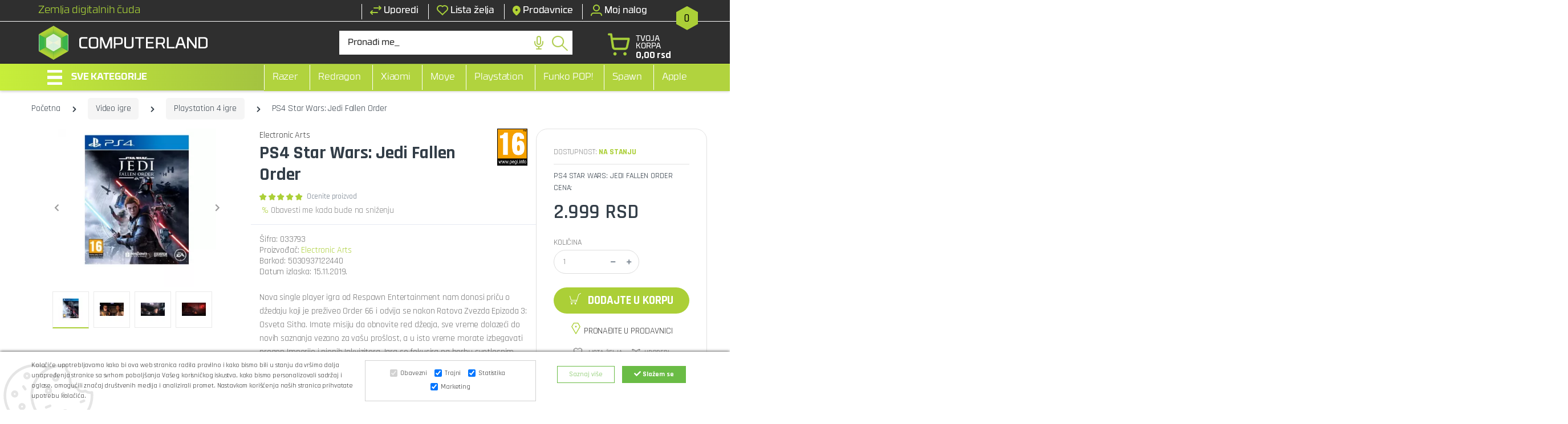

--- FILE ---
content_type: text/html; charset=UTF-8
request_url: https://www.computerland.rs/product/ps4-star-wars-jedi-fallen-order/16563/
body_size: 36527
content:
<!DOCTYPE html>
<html lang="sr" style="--theme-deafult:#1071ba">

<head>

    <script>
        window.dataLayer = window.dataLayer || [];
        function gtag(){dataLayer.push(arguments);}

        // Determine actual values based on your own requirements
        gtag('consent', 'default', {
            'consent_status': 'denied',
            'ad_storage': 'denied',
            'ad_user_data': 'denied',
            'ad_personalization': 'denied',
            'ad_personalisation': 'denied',
            'analytics_storage': 'granted'
        });
    </script>
    <!--Ovo je sa search.php da ne popisuje-->
    
    
    <meta name="msvalidate.01" content="A39982266243AD8EAAA4B556C53FE65B"/>
    <meta http-equiv="Content-Type" content="text/html; charset=UTF-8">
    <meta http-equiv="X-UA-Compatible" content="IE=edge">
    <meta name="viewport" content="width=device-width, initial-scale=1, shrink-to-fit=no">

    <meta name="description" content="Nova single player igra od Respawn Entertainment nam donosi priču o džedaju koji je preživeo Order 66 i odvija se nakon Ratova Zvezda Epizoda 3:...">
    <meta name="google-site-verification" content="h4HmdS5HkGPHSlbYS3rWeJ3k_AiXJzxahMBEu6karkE" />
    <link rel="icon" href="https://www.computerland.rs/template/ComputerLand/computerland.png" type="image/x-icon">
    <link rel="shortcut icon" href="https://www.computerland.rs/template/ComputerLand/computerland.png" type="image/x-icon">

    <title>PS4 Star Wars: Jedi Fallen Order - Odlična cena - online prodaja - ComputerLand</title>

    
    <!-- Dajbog CSS-->
    <!-- CSS Implementing Plugins -->
<link rel="preload" href="https://cdn.jsdelivr.net/npm/sweetalert2@9.10.12/dist/sweetalert2.min.css" as="style" onload="this.onload=null;this.rel='stylesheet'">
<noscript><link rel="stylesheet" href="https://cdn.jsdelivr.net/npm/sweetalert2@9.10.12/dist/sweetalert2.min.css"></noscript>

<link rel="preload" href="/template/assets/vendors/noUiSlider/distribute/nouislider.min.css" as="style" onload="this.onload=null;this.rel='stylesheet'">
<noscript><link rel="stylesheet" href="/template/assets/vendors/noUiSlider/distribute/nouislider.min.css"></noscript>

<link rel="preload" href="/template/assets/css/dajbog.css?1.1" as="style" onload="this.onload=null;this.rel='stylesheet'">
<noscript><link rel="stylesheet" href="/template/assets/css/dajbog.css?1.2"></noscript>



            <!--Canonical-->
        <link rel="canonical" href="https://www.computerland.rs/product/ps4-star-wars-jedi-fallen-order/16563/" />
        <!--END of Canonical-->
    
    <!--Slick slider css-->
    <!--<link rel="stylesheet" type="text/css" href="https://www.computerland.rs/template/BasicTemplate/assets/css/slick.css">
    <link rel="stylesheet" type="text/css" href="https://www.computerland.rs/template/BasicTemplate/assets/css/slick-theme.css">-->

    <!-- Google Fonts -->
    <link rel="preconnect" href="https://fonts.googleapis.com">
    <link rel="preconnect" href="https://fonts.gstatic.com" crossorigin>

    <link rel="preload" href="https://fonts.googleapis.com/css2?family=Rajdhani:wght@300;400;500;600;700&display=swap" as="style" onload="this.onload=null;this.rel='stylesheet'">
    <noscript><link rel="stylesheet" href="https://fonts.googleapis.com/css2?family=Rajdhani:wght@300;400;500;600;700&display=swap"></noscript>

    <!-- CSS Implementing Plugins -->
    <link rel="preload" href="/template/ComputerLand/assets/css/cl-icons.css" as="style" onload="this.onload=null;this.rel='stylesheet'">
    <noscript><link rel="stylesheet" href="/template/ComputerLand/assets/css/cl-icons.css"></noscript>
    <link rel="stylesheet" type="text/css" href="/template/ComputerLand/assets/css/font-electro.css"/>

    <style>
        #pills-tabContent{
            opacity: 1;
        }
        @media (max-width: 575px){
            #category-filters {
                position: fixed;
                top: 0 !important;
                right: 100%;
            }
        }
        .snow, .winter-is-coming {
            z-index: 100;
            pointer-events: none;
        }

        .winter-is-coming {
            overflow: hidden;
            position: fixed;
            top: 0;
            height: 100%;
            width: 100%;
            max-width: 100%;
            z-index: 1111;
        }

        .snow {
            position: absolute;
            top: 0;
            right: 0;
            bottom: 0;
            left: 0;
            -webkit-animation: falling linear infinite both;
            animation: falling linear infinite both;
            transform: translate3D(0, -100%, 0);
        }
        .snow--near {
            -webkit-animation-duration: 10s;
            animation-duration: 10s;
            background-image: url("https://dl6rt3mwcjzxg.cloudfront.net/assets/snow/snow-large-075d267ecbc42e3564c8ed43516dd557.png");
            background-size: contain;
        }
        .snow--near + .snow--alt {
            -webkit-animation-delay: 5s;
            animation-delay: 5s;
        }
        .snow--mid {
            -webkit-animation-duration: 20s;
            animation-duration: 20s;
            background-image: url("https://dl6rt3mwcjzxg.cloudfront.net/assets/snow/snow-medium-0b8a5e0732315b68e1f54185be7a1ad9.png");
            background-size: contain;
        }
        .snow--mid + .snow--alt {
            -webkit-animation-delay: 10s;
            animation-delay: 10s;
        }
        .snow--far {
            -webkit-animation-duration: 30s;
            animation-duration: 30s;
            background-image: url("https://dl6rt3mwcjzxg.cloudfront.net/assets/snow/snow-small-1ecd03b1fce08c24e064ff8c0a72c519.png");
            background-size: contain;
        }
        .snow--far + .snow--alt {
            -webkit-animation-delay: 15s;
            animation-delay: 15s;
        }

        @-webkit-keyframes falling {
            0% {
                transform: translate3D(-7.5%, -100%, 0);
            }
            100% {
                transform: translate3D(7.5%, 100%, 0);
            }
        }

        @keyframes falling {
            0% {
                transform: translate3D(-7.5%, -100%, 0);
            }
            100% {
                transform: translate3D(7.5%, 100%, 0);
            }
        }

        .announcement{
                        padding: 5px 0px;
                        font-weight: 600;
            font-size: 16px;
        }
        .announcement p{
                        font-weight: 600;
            font-size: 16px;
            margin: 0px;
        }
        .announcement a{
            font-size: 16px;
                        margin-left: 15px;
            padding: 2px 20px 2px 10px;
            position: relative;
            border-radius: 20px;
            text-decoration: underline;
        }
    </style>

    <link rel="stylesheet" href="/template/ComputerLand/assets/vendor/animate.css/animate.min.css"/>
    <link rel="stylesheet"  href="/template/ComputerLand/assets/vendor/hs-megamenu/src/hs.megamenu.css?1"/>
    <link rel="stylesheet" href="/template/ComputerLand/assets/vendor/malihu-custom-scrollbar-plugin/jquery.mCustomScrollbar.css"/>

    <link rel="stylesheet" href="/template/ComputerLand/assets/css/theme.css?1.5">

    <link rel="preload" href="/template/ComputerLand/assets/css/custom-css.css?2" as="style" onload="this.onload=null;this.rel='stylesheet'">
    <noscript><link rel="stylesheet" href="/template/ComputerLand/assets/css/custom-css.css?2"></noscript>


    <link rel="preload" href="/template/ComputerLand/assets/css/additional-info.css?4.6" as="style" onload="this.onload=null;this.rel='stylesheet'">
    <noscript><link rel="stylesheet" href="/template/ComputerLand/assets/css/additional-info.css?4.6"></noscript>

    


    <meta name="facebook-domain-verification" content="xcfh2wxtd0iuh2yu7gwp3rtepxyhsh" />

            <meta property="og:type"                   content="og:product" />
        <meta property="og:title"                  content="PS4 Star Wars: Jedi Fallen Order" />
                <meta property="og:image"                  content="https://www.computerland.rs/images/40206/300/ps4-star-wars-jedi-fallen-order-0.jpg" />
                                <meta property="og:description"            content="Nova single player igra od Respawn Entertainment nam donosi priču o džedaju koji je preživeo Order 66 i odvija se nakon Ratova Zvezda Epizoda 3:..." />
        <meta property="og:url"                    content="https://www.computerland.rs/product/ps4-star-wars-jedi-fallen-order/16563/" />
                <meta property="product:plural_title"      content="PS4 Star Wars: Jedi Fallen Order" />
                <meta property="product:price:amount"      content="2999"/>
        <meta property="product:price:currency"    content="RSD"/>
                    
    <script type="application/ld+json">
                        {
                          "@context": "https://schema.org/",
                          "@type": "Product",
                          "name": "PS4 Star Wars: Jedi Fallen Order",
                          "image": [
                            "https://www.computerland.rs/images/40206/800/ps4-star-wars-jedi-fallen-order-0.jpg"
                           ],
                          "description": "Nova single player igra od Respawn Entertainment nam donosi priču o džedaju koji je preživeo Order 66 i odvija se nakon Ratova Zvezda Epizoda 3: Osveta Sitha. Imate misiju da obnovite red džeaja, sve vreme dolazeći do novih saznanja vezano za va&scaron;u pro&scaron;lost, a u isto vreme morate izbegavati progon Imperije i njenih Inkvizitora. Igra se fokusira na borbu svetlosnim mačem i ovladavanjem moći džedaja a sve iz perspektive trećeg lica.",
                          "sku": "033793",
                          "aggregateRating": {
                            "@type": "AggregateRating",
                            "ratingValue": "5",
                            "reviewCount": "2"
                          },
                          "brand": {
                "@type": "Brand",
                "name": "Electronic Arts"
              },
                          "offers": {
                            "@type": "Offer",
                            "url": "https://www.computerland.rs/product/ps4-star-wars-jedi-fallen-order/16563/",
                            "priceCurrency": "RSD",
                            "priceValidUntil": "2026-01-31",
                            "price": "2999",
                            "itemCondition": "https://schema.org/NewCondition",
                            "availability": "https://schema.org/InStock"
                          }
                        }
                        </script>



    <!-- Google Tag Manager -->
    <script>(function(w,d,s,l,i){w[l]=w[l]||[];w[l].push({'gtm.start':
                new Date().getTime(),event:'gtm.js'});var f=d.getElementsByTagName(s)[0],
            j=d.createElement(s),dl=l!='dataLayer'?'&l='+l:'';j.async=true;j.src=
            'https://www.googletagmanager.com/gtm.js?id='+i+dl;f.parentNode.insertBefore(j,f);
        })(window,document,'script','dataLayer','GTM-NJNVCR3');</script>
    <!-- End Google Tag Manager -->

    <script>

        !function(f,b,e,v,n,t,s)

        {if(f.fbq)return;n=f.fbq=function(){n.callMethod?

            n.callMethod.apply(n,arguments):n.queue.push(arguments)};

            if(!f._fbq)f._fbq=n;n.push=n;n.loaded=!0;n.version='2.0';

            n.queue=[];t=b.createElement(e);t.async=!0;

            t.src=v;s=b.getElementsByTagName(e)[0];

            s.parentNode.insertBefore(t,s)}(window,document,'script',

            'https://connect.facebook.net/en_US/fbevents.js');

        fbq('init', '1619364231727176');

        fbq('track', 'PageView');

    </script>

    <noscript>
        <img height="1" width="1" src="https://www.facebook.com/tr?id=1619364231727176&ev=PageView&noscript=1"/>
    </noscript>

    <!-- End Facebook Pixel Code -->
    </head>

<body class="page_product ">
<!-- Google Tag Manager (noscript) -->
<noscript><iframe src="https://www.googletagmanager.com/ns.html?id=GTM-NJNVCR3"
                  height="0" width="0" style="display:none;visibility:hidden"></iframe></noscript>
<!-- End Google Tag Manager (noscript) -->

<!--<div class="winter-is-coming">-->
<!---->
<!--    <div class="snow snow--near"></div>-->
<!--    <div class="snow snow--near snow--alt"></div>-->
<!---->
<!--    <div class="snow snow--mid"></div>-->
<!--    <div class="snow snow--mid snow--alt"></div>-->
<!---->
<!--    <div class="snow snow--far"></div>-->
<!--    <div class="snow snow--far snow--alt"></div>-->
<!--</div>-->
<!-- ========== HEADER ========== -->
<header id="header" class="u-header u-header-left-aligned-nav mb-4">
        <div class="u-header__section">
        <div class="mainheader">
            <div class="container">
                <div class="row">
                    <div class="col col-sm-3 col-xl-3 text-left d-none d-sm-block"><span class="krilatica">Zemlja digitalnih čuda</span></div>
                    <div class="col-12 col-sm-9 col-xl-9 text-right">
                        <a href="tel:+38163370785" class="text-white d-none" data-toggle="tooltip" data-placement="bottom" title="Pozovite nas"> <img src="/template/ComputerLand/assets/svg/head-phone.svg" alt="Telefon"/> +381 63 370 785</a>
                        <a href="https://www.computerland.rs/comparelist/" class="text-white" data-toggle="tooltip" data-placement="top" title="Uporedi"> <img src="/template/ComputerLand/assets/svg/head-uporedi.svg" alt="Uporedi"/> <span class="d-none d-sm-inline-block">Uporedi</span></a>
                        <a href="https://www.computerland.rs/wishlist/" class="text-white" data-toggle="tooltip" data-placement="bottom" title="Lista želja"> <img src="/template/ComputerLand/assets/svg/head-wishlist.svg" alt="Lista Zelja"/> <span class="d-none d-sm-inline-block">Lista želja</span></a>
                        <a href="https://www.computerland.rs/shops/" class="text-white" data-toggle="tooltip" data-placement="bottom" title="Sve prodavnice"> <img src="/template/ComputerLand/assets/svg/head-prodavnice.svg" alt="Prodavnice"/> <span class="d-none d-sm-inline">Prodavnice</span></a>
                                                    <a href="https://www.computerland.rs/signin/" class="text-white" data-toggle="tooltip" data-placement="bottom" title="Prijavi se / Registruj se"> <img src="/template/ComputerLand/assets/svg/head-profile.svg" alt="Profil"/> <span class="d-none d-sm-inline-block">Moj nalog</span></a>
                                            </div>
                </div>
            </div>
        </div>
        <!-- Logo-Search-header-icons -->
        <div class="middleheader">
            <div class="container">
                <div class="row min-height-64 align-items-center position-relative">
                    <!-- Logo-offcanvas-menu -->
                    <div class="col-12 col-sm-auto col-xl-5">
                        <!-- Nav -->
                        <nav class="navbar navbar-expand u-header__navbar py-0 max-width-200 min-width-200">
                            <!-- Logo -->
                            <a class="order-1 order-xl-0 navbar-brand u-header__navbar-brand u-header__navbar-brand-center mainlogo" href="/" aria-label="Computer Land Shop">
                                                                <img src="/template/ComputerLand/assets/img/mainlogo.svg" alt="Computer Land Shop" class="head-logo" loading="lazy"/>

<!--                                <img style="width: 300px !important;" src="/template/ComputerLand/assets/img/CL-ogo-30-godina.svg" alt="Computer Land Shop" class="head-logo" loading="lazy"/>-->

<!--                                <img src="/template/ComputerLand/assets/img/CL-ng-logo.svg" alt="Computer Land Shop Nova Godina" class="head-logo" loading="lazy" style="height: 85px; bottom: -30px;"/>-->
                            </a>
                            <!-- End Logo -->
                            <a class="d-block d-sm-none order-1 order-xl-0 navbar-brand u-header__navbar-brand u-header__navbar-brand-center " href="/" aria-label="Computer Land Shop">
                                                                <img src="/template/ComputerLand/assets/img/head-logo-mobile.webp" alt="Computer Land Shop" class="head-logo" loading="lazy"/>

<!--                                <img style="width: 190px !important;" src="/template/ComputerLand/assets/img/CL-logo-30-godinaMoblilni.webp" alt="Computer Land Shop" class="head-logo" loading="lazy"/>-->

<!--                                <img src="/template/ComputerLand/assets/img/CL-ng-logo.svg" alt="Computer Land Shop Nova Godina" class="head-logo" loading="lazy"/>-->
                            </a>
                        </nav>
                        <!-- End Nav -->

                        <!-- ========== HEADER SIDEBAR ========== -->
                        <aside id="sidebarHeader1" class="u-sidebar u-sidebar--left" aria-labelledby="sidebarHeaderInvokerMenu">
                            <div class="u-sidebar__scroller">
                                <div class="u-sidebar__container">
                                    <div class="u-header-sidebar__footer-offset pb-0">
                                        <!-- Toggle Button -->
                                        <div class="position-absolute top-0 right-0 z-index-2 pt-4 pr-7">
                                            <button type="button" class="close ml-auto" aria-controls="sidebarHeader" aria-haspopup="true" aria-expanded="false" data-unfold-event="click" data-unfold-hide-on-scroll="false" data-unfold-target="#sidebarHeader1" data-unfold-type="css-animation" data-unfold-animation-in="fadeInLeft" data-unfold-animation-out="fadeOutLeft" data-unfold-duration="500">
                                                <span aria-hidden="true"><i class="ec ec-close-remove text-gray-90 font-size-20"></i></span>
                                            </button>
                                        </div>
                                        <!-- End Toggle Button -->

                                        <!-- Content -->
                                        <div class="js-scrollbar u-sidebar__body">
                                            <div id="headerSidebarContent" class="u-sidebar__content u-header-sidebar__content">


                                                <!-- List -->
                                                <ul id="headerSidebarList" class="u-header-collapse__nav">
                                                    <!-- Home Section -->

                                                                                                                    <li class="u-has-submenu u-header-collapse__submenu">
                                                                    <a class="u-header-collapse__nav-link u-header-collapse__nav-pointer" href="javascript:;" data-link="https://www.computerland.rs/category/video-igre/3347/" data-toggle="collapse" aria-expanded="false" aria-controls="collapseExample" data-target="#headerSidebarHomeCollapse1">
                                                                        <!--<a href="https://www.computerland.rs/category/video-igre/3347/" >Video igre</a>-->
                                                                        Video igre                                                                    </a>
                                                                                                                                        <div id="headerSidebarHomeCollapse1" class="collapse">
                                                                        <ul id="headerSidebarHomeMenu1" class="u-header-collapse__nav-list">
                                                                                                                                                        <li><a class="u-header-collapse__submenu-nav-link" href="https://www.computerland.rs/category/playstation-5-igre/3869/">Playstation 5 igre</a></li>
                                                                                                                                                        <li><a class="u-header-collapse__submenu-nav-link" href="https://www.computerland.rs/category/playstation-4-igre/3659/">Playstation 4 igre</a></li>
                                                                                                                                                        <li><a class="u-header-collapse__submenu-nav-link" href="https://www.computerland.rs/category/igre-za-pc/3661/">Igre za PC</a></li>
                                                                                                                                                        <li><a class="u-header-collapse__submenu-nav-link" href="https://www.computerland.rs/category/xbox-series-x-s-igre/3662/">Xbox Series X/S igre</a></li>
                                                                                                                                                        <li><a class="u-header-collapse__submenu-nav-link" href="https://www.computerland.rs/category/xbox-one-igre/3663/">Xbox One igre</a></li>
                                                                                                                                                        <li><a class="u-header-collapse__submenu-nav-link" href="https://www.computerland.rs/category/nintendo-switch-igre/3665/">Nintendo Switch igre</a></li>
                                                                                                                                                        <li><a class="u-header-collapse__submenu-nav-link" href="https://www.computerland.rs/category/nintendo-switch-2-igre/4221/">Nintendo Switch 2 igre</a></li>
                                                                                                                                                        <li><a class="u-header-collapse__submenu-nav-link" href="https://www.computerland.rs/category/skylanders/3666/">Skylanders</a></li>
                                                                                                                                                        <li><a class="u-header-collapse__submenu-nav-link" href="https://www.computerland.rs/category/starlink/3667/">Starlink</a></li>
                                                                                                                                                        <li><a class="u-header-collapse__submenu-nav-link" href="https://www.computerland.rs/category/prepaid-kartice-i-kodovi/3668/">Prepaid kartice i kodovi</a></li>
                                                                                                                                                    </ul>
                                                                    </div>
                                                                                                                                </li>
                                                                                                                                <li class="u-has-submenu u-header-collapse__submenu">
                                                                    <a class="u-header-collapse__nav-link u-header-collapse__nav-pointer" href="javascript:;" data-link="https://www.computerland.rs/category/konzole-i-gejmpedi/3348/" data-toggle="collapse" aria-expanded="false" aria-controls="collapseExample" data-target="#headerSidebarHomeCollapse2">
                                                                        <!--<a href="https://www.computerland.rs/category/konzole-i-gejmpedi/3348/" >Konzole i gejmpedi</a>-->
                                                                        Konzole i gejmpedi                                                                    </a>
                                                                                                                                        <div id="headerSidebarHomeCollapse2" class="collapse">
                                                                        <ul id="headerSidebarHomeMenu2" class="u-header-collapse__nav-list">
                                                                                                                                                        <li><a class="u-header-collapse__submenu-nav-link" href="https://www.computerland.rs/category/playstation-5-konzole/3672/">Playstation 5 konzole</a></li>
                                                                                                                                                        <li><a class="u-header-collapse__submenu-nav-link" href="https://www.computerland.rs/category/playstation-4-konzole/3673/">Playstation 4 konzole</a></li>
                                                                                                                                                        <li><a class="u-header-collapse__submenu-nav-link" href="https://www.computerland.rs/category/xbox-series-x-s-konzole/3674/">Xbox Series X/S konzole</a></li>
                                                                                                                                                        <li><a class="u-header-collapse__submenu-nav-link" href="https://www.computerland.rs/category/xbox-one-konzole/3675/">Xbox One konzole</a></li>
                                                                                                                                                        <li><a class="u-header-collapse__submenu-nav-link" href="https://www.computerland.rs/category/nintendo-konzole/3676/">Nintendo konzole</a></li>
                                                                                                                                                        <li><a class="u-header-collapse__submenu-nav-link" href="https://www.computerland.rs/category/nintendo-switch-2-konzole/4222/">Nintendo Switch 2 konzole</a></li>
                                                                                                                                                        <li><a class="u-header-collapse__submenu-nav-link" href="https://www.computerland.rs/category/rucne-konzole/3677/">Ručne konzole</a></li>
                                                                                                                                                        <li><a class="u-header-collapse__submenu-nav-link" href="https://www.computerland.rs/category/gejmpedi/3678/">Gejmpedi</a></li>
                                                                                                                                                        <li><a class="u-header-collapse__submenu-nav-link" href="https://www.computerland.rs/category/oprema-za-konzole-i-gejmpede/3679/">Oprema za konzole i gejmpede</a></li>
                                                                                                                                                    </ul>
                                                                    </div>
                                                                                                                                </li>
                                                                                                                                <li class="u-has-submenu u-header-collapse__submenu">
                                                                    <a class="u-header-collapse__nav-link u-header-collapse__nav-pointer" href="javascript:;" data-link="https://www.computerland.rs/category/laptopovi-i-racunari/3886/" data-toggle="collapse" aria-expanded="false" aria-controls="collapseExample" data-target="#headerSidebarHomeCollapse3">
                                                                        <!--<a href="https://www.computerland.rs/category/laptopovi-i-racunari/3886/" >Laptopovi i računari</a>-->
                                                                        Laptopovi i računari                                                                    </a>
                                                                                                                                        <div id="headerSidebarHomeCollapse3" class="collapse">
                                                                        <ul id="headerSidebarHomeMenu3" class="u-header-collapse__nav-list">
                                                                                                                                                        <li><a class="u-header-collapse__submenu-nav-link" href="https://www.computerland.rs/category/racunari/4020/">Računari</a></li>
                                                                                                                                                        <li><a class="u-header-collapse__submenu-nav-link" href="https://www.computerland.rs/category/gaming-laptopovi/4021/">Gaming laptopovi</a></li>
                                                                                                                                                        <li><a class="u-header-collapse__submenu-nav-link" href="https://www.computerland.rs/category/laptopovi/4022/">Laptopovi</a></li>
                                                                                                                                                        <li><a class="u-header-collapse__submenu-nav-link" href="https://www.computerland.rs/category/windows-and-office/4243/">Windows & Office</a></li>
                                                                                                                                                    </ul>
                                                                    </div>
                                                                                                                                </li>
                                                                                                                                <li class="u-has-submenu u-header-collapse__submenu">
                                                                    <a class="u-header-collapse__nav-link u-header-collapse__nav-pointer" href="javascript:;" data-link="https://www.computerland.rs/category/oprema-za-racunare/3349/" data-toggle="collapse" aria-expanded="false" aria-controls="collapseExample" data-target="#headerSidebarHomeCollapse4">
                                                                        <!--<a href="https://www.computerland.rs/category/oprema-za-racunare/3349/" >Oprema za računare</a>-->
                                                                        Oprema za računare                                                                    </a>
                                                                                                                                        <div id="headerSidebarHomeCollapse4" class="collapse">
                                                                        <ul id="headerSidebarHomeMenu4" class="u-header-collapse__nav-list">
                                                                                                                                                        <li><a class="u-header-collapse__submenu-nav-link" href="https://www.computerland.rs/category/misevi/3686/">Miševi</a></li>
                                                                                                                                                        <li><a class="u-header-collapse__submenu-nav-link" href="https://www.computerland.rs/category/tastature/3690/">Tastature</a></li>
                                                                                                                                                        <li><a class="u-header-collapse__submenu-nav-link" href="https://www.computerland.rs/category/slusalice/3696/">Slušalice</a></li>
                                                                                                                                                        <li><a class="u-header-collapse__submenu-nav-link" href="https://www.computerland.rs/category/kompleti/3703/">Kompleti</a></li>
                                                                                                                                                        <li><a class="u-header-collapse__submenu-nav-link" href="https://www.computerland.rs/category/zvucnici/3704/">Zvučnici</a></li>
                                                                                                                                                        <li><a class="u-header-collapse__submenu-nav-link" href="https://www.computerland.rs/category/web-kamere/3708/">Web kamere</a></li>
                                                                                                                                                        <li><a class="u-header-collapse__submenu-nav-link" href="https://www.computerland.rs/category/mikrofoni/3709/">Mikrofoni</a></li>
                                                                                                                                                        <li><a class="u-header-collapse__submenu-nav-link" href="https://www.computerland.rs/category/volani-i-simulatori-voznje/3712/">Volani i simulatori vožnje</a></li>
                                                                                                                                                        <li><a class="u-header-collapse__submenu-nav-link" href="https://www.computerland.rs/category/monitori/3716/">Monitori</a></li>
                                                                                                                                                        <li><a class="u-header-collapse__submenu-nav-link" href="https://www.computerland.rs/category/komponente/3719/">Komponente</a></li>
                                                                                                                                                        <li><a class="u-header-collapse__submenu-nav-link" href="https://www.computerland.rs/category/stampaci-i-skeneri/3726/">Štampači i skeneri</a></li>
                                                                                                                                                        <li><a class="u-header-collapse__submenu-nav-link" href="https://www.computerland.rs/category/prenosne-i-interne-memorije/3731/">Prenosne i interne memorije</a></li>
                                                                                                                                                        <li><a class="u-header-collapse__submenu-nav-link" href="https://www.computerland.rs/category/naocare/3736/">Naočare</a></li>
                                                                                                                                                        <li><a class="u-header-collapse__submenu-nav-link" href="https://www.computerland.rs/category/kablovi-i-mrezna-oprema/3741/">Kablovi i mrežna oprema</a></li>
                                                                                                                                                    </ul>
                                                                    </div>
                                                                                                                                </li>
                                                                                                                                <li>
                                                                    <a class="u-header-collapse__nav-link u-header-collapse__nav-pointer" href="https://www.computerland.rs/category/streaming-oprema/4256/">
                                                                        Streaming oprema                                                                    </a>
                                                                </li>
                                                                                                                                <li class="u-has-submenu u-header-collapse__submenu">
                                                                    <a class="u-header-collapse__nav-link u-header-collapse__nav-pointer" href="javascript:;" data-link="https://www.computerland.rs/category/retro-gaming/4176/" data-toggle="collapse" aria-expanded="false" aria-controls="collapseExample" data-target="#headerSidebarHomeCollapse5">
                                                                        <!--<a href="https://www.computerland.rs/category/retro-gaming/4176/" >Retro gaming</a>-->
                                                                        Retro gaming                                                                    </a>
                                                                                                                                        <div id="headerSidebarHomeCollapse5" class="collapse">
                                                                        <ul id="headerSidebarHomeMenu5" class="u-header-collapse__nav-list">
                                                                                                                                                        <li><a class="u-header-collapse__submenu-nav-link" href="https://www.computerland.rs/category/retro-konzole/4178/">Retro konzole</a></li>
                                                                                                                                                        <li><a class="u-header-collapse__submenu-nav-link" href="https://www.computerland.rs/category/tamagotchi/4179/">Tamagotchi</a></li>
                                                                                                                                                        <li><a class="u-header-collapse__submenu-nav-link" href="https://www.computerland.rs/category/retro-aksesoari/4181/">Retro aksesoari</a></li>
                                                                                                                                                    </ul>
                                                                    </div>
                                                                                                                                </li>
                                                                                                                                <li class="u-has-submenu u-header-collapse__submenu">
                                                                    <a class="u-header-collapse__nav-link u-header-collapse__nav-pointer" href="javascript:;" data-link="https://www.computerland.rs/category/figure/3350/" data-toggle="collapse" aria-expanded="false" aria-controls="collapseExample" data-target="#headerSidebarHomeCollapse6">
                                                                        <!--<a href="https://www.computerland.rs/category/figure/3350/" >Figure</a>-->
                                                                        Figure                                                                    </a>
                                                                                                                                        <div id="headerSidebarHomeCollapse6" class="collapse">
                                                                        <ul id="headerSidebarHomeMenu6" class="u-header-collapse__nav-list">
                                                                                                                                                        <li><a class="u-header-collapse__submenu-nav-link" href="https://www.computerland.rs/category/akcione-figure/3748/">Akcione figure</a></li>
                                                                                                                                                        <li><a class="u-header-collapse__submenu-nav-link" href="https://www.computerland.rs/category/ukrasne-figure/3749/">Ukrasne figure</a></li>
                                                                                                                                                        <li><a class="u-header-collapse__submenu-nav-link" href="https://www.computerland.rs/category/funko-pop-figure/3750/">Funko POP! Figure</a></li>
                                                                                                                                                        <li><a class="u-header-collapse__submenu-nav-link" href="https://www.computerland.rs/category/blind-box-figure/4010/">Blind Box figure</a></li>
                                                                                                                                                        <li><a class="u-header-collapse__submenu-nav-link" href="https://www.computerland.rs/category/kutije-za-figure/4073/">Kutije za figure</a></li>
                                                                                                                                                    </ul>
                                                                    </div>
                                                                                                                                </li>
                                                                                                                                <li class="u-has-submenu u-header-collapse__submenu">
                                                                    <a class="u-header-collapse__nav-link u-header-collapse__nav-pointer" href="javascript:;" data-link="https://www.computerland.rs/category/makete/4165/" data-toggle="collapse" aria-expanded="false" aria-controls="collapseExample" data-target="#headerSidebarHomeCollapse7">
                                                                        <!--<a href="https://www.computerland.rs/category/makete/4165/" >Makete </a>-->
                                                                        Makete                                                                     </a>
                                                                                                                                        <div id="headerSidebarHomeCollapse7" class="collapse">
                                                                        <ul id="headerSidebarHomeMenu7" class="u-header-collapse__nav-list">
                                                                                                                                                        <li><a class="u-header-collapse__submenu-nav-link" href="https://www.computerland.rs/category/plasticne-makete/4166/">Plastične makete</a></li>
                                                                                                                                                        <li><a class="u-header-collapse__submenu-nav-link" href="https://www.computerland.rs/category/drvene-makete/3751/">Drvene makete</a></li>
                                                                                                                                                        <li><a class="u-header-collapse__submenu-nav-link" href="https://www.computerland.rs/category/pribor-i-oprema-za-makete/4167/">Pribor i oprema za makete</a></li>
                                                                                                                                                        <li><a class="u-header-collapse__submenu-nav-link" href="https://www.computerland.rs/category/boje-za-makete/4168/">Boje za makete</a></li>
                                                                                                                                                    </ul>
                                                                    </div>
                                                                                                                                </li>
                                                                                                                                <li class="u-has-submenu u-header-collapse__submenu">
                                                                    <a class="u-header-collapse__nav-link u-header-collapse__nav-pointer" href="javascript:;" data-link="https://www.computerland.rs/category/warhammer/3857/" data-toggle="collapse" aria-expanded="false" aria-controls="collapseExample" data-target="#headerSidebarHomeCollapse8">
                                                                        <!--<a href="https://www.computerland.rs/category/warhammer/3857/" >Warhammer</a>-->
                                                                        Warhammer                                                                    </a>
                                                                                                                                        <div id="headerSidebarHomeCollapse8" class="collapse">
                                                                        <ul id="headerSidebarHomeMenu8" class="u-header-collapse__nav-list">
                                                                                                                                                        <li><a class="u-header-collapse__submenu-nav-link" href="https://www.computerland.rs/category/warhammer-figurice/3864/">Warhammer figurice</a></li>
                                                                                                                                                        <li><a class="u-header-collapse__submenu-nav-link" href="https://www.computerland.rs/category/warhammer-knjige/3860/">Warhammer knjige</a></li>
                                                                                                                                                        <li><a class="u-header-collapse__submenu-nav-link" href="https://www.computerland.rs/category/pribor-i-oprema/3866/">Warhammer pribor i oprema</a></li>
                                                                                                                                                        <li><a class="u-header-collapse__submenu-nav-link" href="https://www.computerland.rs/category/warhammer-boje/3859/">Warhammer boje</a></li>
                                                                                                                                                    </ul>
                                                                    </div>
                                                                                                                                </li>
                                                                                                                                <li class="u-has-submenu u-header-collapse__submenu">
                                                                    <a class="u-header-collapse__nav-link u-header-collapse__nav-pointer" href="javascript:;" data-link="https://www.computerland.rs/category/merchandise/3351/" data-toggle="collapse" aria-expanded="false" aria-controls="collapseExample" data-target="#headerSidebarHomeCollapse9">
                                                                        <!--<a href="https://www.computerland.rs/category/merchandise/3351/" >Merchandise i Gift</a>-->
                                                                        Merchandise i Gift                                                                    </a>
                                                                                                                                        <div id="headerSidebarHomeCollapse9" class="collapse">
                                                                        <ul id="headerSidebarHomeMenu9" class="u-header-collapse__nav-list">
                                                                                                                                                        <li><a class="u-header-collapse__submenu-nav-link" href="https://www.computerland.rs/category/advent-kalendari/4331/">Advent kalendari</a></li>
                                                                                                                                                        <li><a class="u-header-collapse__submenu-nav-link" href="https://www.computerland.rs/category/kockice-za-sklapanje/4255/">Kockice za sklapanje</a></li>
                                                                                                                                                        <li><a class="u-header-collapse__submenu-nav-link" href="https://www.computerland.rs/category/rubikove-kocke/4180/">Rubikove kocke</a></li>
                                                                                                                                                        <li><a class="u-header-collapse__submenu-nav-link" href="https://www.computerland.rs/category/igracke/3753/">Igračke</a></li>
                                                                                                                                                        <li><a class="u-header-collapse__submenu-nav-link" href="https://www.computerland.rs/category/drustvene-igre/3758/">Društvene igre</a></li>
                                                                                                                                                        <li><a class="u-header-collapse__submenu-nav-link" href="https://www.computerland.rs/category/garderoba/3759/">Garderoba</a></li>
                                                                                                                                                        <li><a class="u-header-collapse__submenu-nav-link" href="https://www.computerland.rs/category/novcanici/3763/">Novčanici</a></li>
                                                                                                                                                        <li><a class="u-header-collapse__submenu-nav-link" href="https://www.computerland.rs/category/privesci/3764/">Privesci</a></li>
                                                                                                                                                        <li><a class="u-header-collapse__submenu-nav-link" href="https://www.computerland.rs/category/solje-i-case/3765/">Šolje i čaše</a></li>
                                                                                                                                                        <li><a class="u-header-collapse__submenu-nav-link" href="https://www.computerland.rs/category/notesi-i-olovke/4242/">Notesi i olovke</a></li>
                                                                                                                                                        <li><a class="u-header-collapse__submenu-nav-link" href="https://www.computerland.rs/category/merchandise-razno/3766/">Merchandise razno</a></li>
                                                                                                                                                    </ul>
                                                                    </div>
                                                                                                                                </li>
                                                                                                                                <li class="u-has-submenu u-header-collapse__submenu">
                                                                    <a class="u-header-collapse__nav-link u-header-collapse__nav-pointer" href="javascript:;" data-link="https://www.computerland.rs/category/trading-card-games/4056/" data-toggle="collapse" aria-expanded="false" aria-controls="collapseExample" data-target="#headerSidebarHomeCollapse10">
                                                                        <!--<a href="https://www.computerland.rs/category/trading-card-games/4056/" >Trading Card Games</a>-->
                                                                        Trading Card Games                                                                    </a>
                                                                                                                                        <div id="headerSidebarHomeCollapse10" class="collapse">
                                                                        <ul id="headerSidebarHomeMenu10" class="u-header-collapse__nav-list">
                                                                                                                                                        <li><a class="u-header-collapse__submenu-nav-link" href="https://www.computerland.rs/category/kolekcionarske-kartice/4205/">Kolekcionarske kartice</a></li>
                                                                                                                                                        <li><a class="u-header-collapse__submenu-nav-link" href="https://www.computerland.rs/category/oprema-za-kolekcionarske-kartice/4206/">Oprema za kolekcionarske kartice</a></li>
                                                                                                                                                    </ul>
                                                                    </div>
                                                                                                                                </li>
                                                                                                                                <li class="u-has-submenu u-header-collapse__submenu">
                                                                    <a class="u-header-collapse__nav-link u-header-collapse__nav-pointer" href="javascript:;" data-link="https://www.computerland.rs/category/stolice-i-stolovi/3352/" data-toggle="collapse" aria-expanded="false" aria-controls="collapseExample" data-target="#headerSidebarHomeCollapse11">
                                                                        <!--<a href="https://www.computerland.rs/category/stolice-i-stolovi/3352/" >Stolice i stolovi</a>-->
                                                                        Stolice i stolovi                                                                    </a>
                                                                                                                                        <div id="headerSidebarHomeCollapse11" class="collapse">
                                                                        <ul id="headerSidebarHomeMenu11" class="u-header-collapse__nav-list">
                                                                                                                                                        <li><a class="u-header-collapse__submenu-nav-link" href="https://www.computerland.rs/category/deciji-stolovi-i-stolice/3993/">Dečiji stolovi i stolice</a></li>
                                                                                                                                                        <li><a class="u-header-collapse__submenu-nav-link" href="https://www.computerland.rs/category/gejmerske-stolice/3767/">Gejmerske stolice</a></li>
                                                                                                                                                        <li><a class="u-header-collapse__submenu-nav-link" href="https://www.computerland.rs/category/kancelarijske-stolice/3768/">Kancelarijske stolice</a></li>
                                                                                                                                                        <li><a class="u-header-collapse__submenu-nav-link" href="https://www.computerland.rs/category/gejmerski-stolovi/3769/">Gejmerski stolovi</a></li>
                                                                                                                                                        <li><a class="u-header-collapse__submenu-nav-link" href="https://www.computerland.rs/category/oprema-za-stolove-i-stolice/3353/">Oprema za stolove i stolice</a></li>
                                                                                                                                                    </ul>
                                                                    </div>
                                                                                                                                </li>
                                                                                                                                <li class="u-has-submenu u-header-collapse__submenu">
                                                                    <a class="u-header-collapse__nav-link u-header-collapse__nav-pointer" href="javascript:;" data-link="https://www.computerland.rs/category/mobilni-telefoni-i-pametni-satovi/3354/" data-toggle="collapse" aria-expanded="false" aria-controls="collapseExample" data-target="#headerSidebarHomeCollapse12">
                                                                        <!--<a href="https://www.computerland.rs/category/mobilni-telefoni-i-pametni-satovi/3354/" >Mobilni telefoni i pametni satovi</a>-->
                                                                        Mobilni telefoni i pametni satovi                                                                    </a>
                                                                                                                                        <div id="headerSidebarHomeCollapse12" class="collapse">
                                                                        <ul id="headerSidebarHomeMenu12" class="u-header-collapse__nav-list">
                                                                                                                                                        <li><a class="u-header-collapse__submenu-nav-link" href="https://www.computerland.rs/category/mobilni-telefoni/3770/">Mobilni telefoni</a></li>
                                                                                                                                                        <li><a class="u-header-collapse__submenu-nav-link" href="https://www.computerland.rs/category/tableti/3771/">Tableti</a></li>
                                                                                                                                                        <li><a class="u-header-collapse__submenu-nav-link" href="https://www.computerland.rs/category/pametni-satovi/3772/">Pametni satovi</a></li>
                                                                                                                                                        <li><a class="u-header-collapse__submenu-nav-link" href="https://www.computerland.rs/category/oprema-za-mobilne-telefone/3773/">Oprema za mobilne telefone i satove</a></li>
                                                                                                                                                    </ul>
                                                                    </div>
                                                                                                                                </li>
                                                                                                                                <li class="u-has-submenu u-header-collapse__submenu">
                                                                    <a class="u-header-collapse__nav-link u-header-collapse__nav-pointer" href="javascript:;" data-link="https://www.computerland.rs/category/graficke-table/3355/" data-toggle="collapse" aria-expanded="false" aria-controls="collapseExample" data-target="#headerSidebarHomeCollapse13">
                                                                        <!--<a href="https://www.computerland.rs/category/graficke-table/3355/" >Grafičke table</a>-->
                                                                        Grafičke table                                                                    </a>
                                                                                                                                        <div id="headerSidebarHomeCollapse13" class="collapse">
                                                                        <ul id="headerSidebarHomeMenu13" class="u-header-collapse__nav-list">
                                                                                                                                                        <li><a class="u-header-collapse__submenu-nav-link" href="https://www.computerland.rs/category/graficke-table-za-crtanje/3724/">Grafičke table za crtanje</a></li>
                                                                                                                                                        <li><a class="u-header-collapse__submenu-nav-link" href="https://www.computerland.rs/category/dodaci-za-graficke-table/3725/">Dodaci za grafičke table</a></li>
                                                                                                                                                    </ul>
                                                                    </div>
                                                                                                                                </li>
                                                                                                                                <li class="u-has-submenu u-header-collapse__submenu">
                                                                    <a class="u-header-collapse__nav-link u-header-collapse__nav-pointer" href="javascript:;" data-link="https://www.computerland.rs/category/dronovi/3356/" data-toggle="collapse" aria-expanded="false" aria-controls="collapseExample" data-target="#headerSidebarHomeCollapse14">
                                                                        <!--<a href="https://www.computerland.rs/category/dronovi/3356/" >Dronovi</a>-->
                                                                        Dronovi                                                                    </a>
                                                                                                                                        <div id="headerSidebarHomeCollapse14" class="collapse">
                                                                        <ul id="headerSidebarHomeMenu14" class="u-header-collapse__nav-list">
                                                                                                                                                        <li><a class="u-header-collapse__submenu-nav-link" href="https://www.computerland.rs/category/dronovi/3868/">Dronovi</a></li>
                                                                                                                                                        <li><a class="u-header-collapse__submenu-nav-link" href="https://www.computerland.rs/category/stabilizatori-kamere/3782/">Stabilizatori kamere</a></li>
                                                                                                                                                        <li><a class="u-header-collapse__submenu-nav-link" href="https://www.computerland.rs/category/oprema-za-dronove/3783/">Oprema za dronove i stabilizatore</a></li>
                                                                                                                                                    </ul>
                                                                    </div>
                                                                                                                                </li>
                                                                                                                                <li class="u-has-submenu u-header-collapse__submenu">
                                                                    <a class="u-header-collapse__nav-link u-header-collapse__nav-pointer" href="javascript:;" data-link="https://www.computerland.rs/category/kamere-i-fotoaparati/3357/" data-toggle="collapse" aria-expanded="false" aria-controls="collapseExample" data-target="#headerSidebarHomeCollapse15">
                                                                        <!--<a href="https://www.computerland.rs/category/kamere-i-fotoaparati/3357/" >Kamere i fotoaparati</a>-->
                                                                        Kamere i fotoaparati                                                                    </a>
                                                                                                                                        <div id="headerSidebarHomeCollapse15" class="collapse">
                                                                        <ul id="headerSidebarHomeMenu15" class="u-header-collapse__nav-list">
                                                                                                                                                        <li><a class="u-header-collapse__submenu-nav-link" href="https://www.computerland.rs/category/akcione-kamere/3784/">Akcione kamere</a></li>
                                                                                                                                                        <li><a class="u-header-collapse__submenu-nav-link" href="https://www.computerland.rs/category/kamere-za-video-nadzor/3785/">Kamere za video nadzor</a></li>
                                                                                                                                                        <li><a class="u-header-collapse__submenu-nav-link" href="https://www.computerland.rs/category/fotoaparati/3786/">Fotoaparati</a></li>
                                                                                                                                                        <li><a class="u-header-collapse__submenu-nav-link" href="https://www.computerland.rs/category/oprema-za-kamere-i-fotoaparate/3787/">Oprema za kamere i fotoaparate</a></li>
                                                                                                                                                    </ul>
                                                                    </div>
                                                                                                                                </li>
                                                                                                                                <li class="u-has-submenu u-header-collapse__submenu">
                                                                    <a class="u-header-collapse__nav-link u-header-collapse__nav-pointer" href="javascript:;" data-link="https://www.computerland.rs/category/torbe-i-rancevi/3358/" data-toggle="collapse" aria-expanded="false" aria-controls="collapseExample" data-target="#headerSidebarHomeCollapse16">
                                                                        <!--<a href="https://www.computerland.rs/category/torbe-i-rancevi/3358/" >Torbe i rančevi</a>-->
                                                                        Torbe i rančevi                                                                    </a>
                                                                                                                                        <div id="headerSidebarHomeCollapse16" class="collapse">
                                                                        <ul id="headerSidebarHomeMenu16" class="u-header-collapse__nav-list">
                                                                                                                                                        <li><a class="u-header-collapse__submenu-nav-link" href="https://www.computerland.rs/category/rancevi/3788/">Rančevi</a></li>
                                                                                                                                                        <li><a class="u-header-collapse__submenu-nav-link" href="https://www.computerland.rs/category/torbe-za-laptop/3789/">Torbe za laptop</a></li>
                                                                                                                                                        <li><a class="u-header-collapse__submenu-nav-link" href="https://www.computerland.rs/category/enske-torbe/3790/">Ženske torbe</a></li>
                                                                                                                                                        <li><a class="u-header-collapse__submenu-nav-link" href="https://www.computerland.rs/category/koferi/3791/">Koferi</a></li>
                                                                                                                                                        <li><a class="u-header-collapse__submenu-nav-link" href="https://www.computerland.rs/category/jastuci-za-putovanja/4033/">Jastuci za putovanja</a></li>
                                                                                                                                                    </ul>
                                                                    </div>
                                                                                                                                </li>
                                                                                                                                <li class="u-has-submenu u-header-collapse__submenu">
                                                                    <a class="u-header-collapse__nav-link u-header-collapse__nav-pointer" href="javascript:;" data-link="https://www.computerland.rs/category/elektricna-vozila/3359/" data-toggle="collapse" aria-expanded="false" aria-controls="collapseExample" data-target="#headerSidebarHomeCollapse17">
                                                                        <!--<a href="https://www.computerland.rs/category/elektricna-vozila/3359/" >Električna vozila</a>-->
                                                                        Električna vozila                                                                    </a>
                                                                                                                                        <div id="headerSidebarHomeCollapse17" class="collapse">
                                                                        <ul id="headerSidebarHomeMenu17" class="u-header-collapse__nav-list">
                                                                                                                                                        <li><a class="u-header-collapse__submenu-nav-link" href="https://www.computerland.rs/category/elektricni-motori/3792/">Električni motori</a></li>
                                                                                                                                                        <li><a class="u-header-collapse__submenu-nav-link" href="https://www.computerland.rs/category/elektricni-trotineti/3793/">Električni trotineti</a></li>
                                                                                                                                                        <li><a class="u-header-collapse__submenu-nav-link" href="https://www.computerland.rs/category/hoverboard/3794/">Hoverboard</a></li>
                                                                                                                                                        <li><a class="u-header-collapse__submenu-nav-link" href="https://www.computerland.rs/category/elektricni-bicikli/3795/">Električni bicikli</a></li>
                                                                                                                                                        <li><a class="u-header-collapse__submenu-nav-link" href="https://www.computerland.rs/category/bicikli-za-decu/3796/">Bicikli za decu</a></li>
                                                                                                                                                        <li><a class="u-header-collapse__submenu-nav-link" href="https://www.computerland.rs/category/oprema-za-elektricna-vozila/3797/">Oprema za električna vozila</a></li>
                                                                                                                                                    </ul>
                                                                    </div>
                                                                                                                                </li>
                                                                                                                                <li>
                                                                    <a class="u-header-collapse__nav-link u-header-collapse__nav-pointer" href="https://www.computerland.rs/category/smart-uredjaji-za-kucne-ljubimce/3960/">
                                                                        Smart uređaji za kućne ljubimce                                                                    </a>
                                                                </li>
                                                                                                                                <li class="u-has-submenu u-header-collapse__submenu">
                                                                    <a class="u-header-collapse__nav-link u-header-collapse__nav-pointer" href="javascript:;" data-link="https://www.computerland.rs/category/3d-stampaci/3969/" data-toggle="collapse" aria-expanded="false" aria-controls="collapseExample" data-target="#headerSidebarHomeCollapse18">
                                                                        <!--<a href="https://www.computerland.rs/category/3d-stampaci/3969/" >3D štampači</a>-->
                                                                        3D štampači                                                                    </a>
                                                                                                                                        <div id="headerSidebarHomeCollapse18" class="collapse">
                                                                        <ul id="headerSidebarHomeMenu18" class="u-header-collapse__nav-list">
                                                                                                                                                        <li><a class="u-header-collapse__submenu-nav-link" href="https://www.computerland.rs/category/3d-stampaci/3972/">3D štampači</a></li>
                                                                                                                                                        <li><a class="u-header-collapse__submenu-nav-link" href="https://www.computerland.rs/category/dodatna-oprema-za-3d-stampace/3971/">Dodatna oprema za 3D štampače</a></li>
                                                                                                                                                    </ul>
                                                                    </div>
                                                                                                                                </li>
                                                                                                                                <li class="u-has-submenu u-header-collapse__submenu">
                                                                    <a class="u-header-collapse__nav-link u-header-collapse__nav-pointer" href="javascript:;" data-link="https://www.computerland.rs/category/sve-za-kucu/3360/" data-toggle="collapse" aria-expanded="false" aria-controls="collapseExample" data-target="#headerSidebarHomeCollapse19">
                                                                        <!--<a href="https://www.computerland.rs/category/sve-za-kucu/3360/" >Sve za kuću</a>-->
                                                                        Sve za kuću                                                                    </a>
                                                                                                                                        <div id="headerSidebarHomeCollapse19" class="collapse">
                                                                        <ul id="headerSidebarHomeMenu19" class="u-header-collapse__nav-list">
                                                                                                                                                        <li><a class="u-header-collapse__submenu-nav-link" href="https://www.computerland.rs/category/sportska-oprema/3844/">Sportska oprema</a></li>
                                                                                                                                                        <li><a class="u-header-collapse__submenu-nav-link" href="https://www.computerland.rs/category/muzicki-instrumenti/3845/">Muzički instrumenti</a></li>
                                                                                                                                                        <li><a class="u-header-collapse__submenu-nav-link" href="https://www.computerland.rs/category/televizori/3802/">Televizori</a></li>
                                                                                                                                                        <li><a class="u-header-collapse__submenu-nav-link" href="https://www.computerland.rs/category/smart-home/3805/">Smart Home</a></li>
                                                                                                                                                        <li><a class="u-header-collapse__submenu-nav-link" href="https://www.computerland.rs/category/preciscivaci-i-osvezivaci-vazduha/3814/">Prečišćivači i osveživači vazduha</a></li>
                                                                                                                                                        <li><a class="u-header-collapse__submenu-nav-link" href="https://www.computerland.rs/category/kuhinjski-aparati/3815/">Kuhinjski aparati</a></li>
                                                                                                                                                        <li><a class="u-header-collapse__submenu-nav-link" href="https://www.computerland.rs/category/mali-kucni-aparati/3821/">Mali kućni aparati</a></li>
                                                                                                                                                        <li><a class="u-header-collapse__submenu-nav-link" href="https://www.computerland.rs/category/aparati-za-negu-i-lepotu/3827/">Aparati za negu i lepotu</a></li>
                                                                                                                                                        <li><a class="u-header-collapse__submenu-nav-link" href="https://www.computerland.rs/category/grejalice/3833/">Grejalice i klime</a></li>
                                                                                                                                                        <li><a class="u-header-collapse__submenu-nav-link" href="https://www.computerland.rs/category/rasveta/3834/">Rasveta</a></li>
                                                                                                                                                        <li><a class="u-header-collapse__submenu-nav-link" href="https://www.computerland.rs/category/baterije/4017/">Baterije</a></li>
                                                                                                                                                    </ul>
                                                                    </div>
                                                                                                                                </li>
                                                                                                                                <li>
                                                                    <a class="u-header-collapse__nav-link u-header-collapse__nav-pointer" href="https://www.computerland.rs/category/outlet-proizvodi/3361/">
                                                                        OUTLET proizvodi                                                                    </a>
                                                                </li>
                                                                
                                                </ul>
                                                <!-- End List -->
                                            </div>
                                        </div>
                                        <!-- End Content -->
                                    </div>
                                </div>
                            </div>
                        </aside>
                        <!-- ========== END HEADER SIDEBAR ========== -->
                    </div>
                    <!-- End Logo-offcanvas-menu -->
                    <!-- Search Bar -->
                    <div class="col col-xl-5 d-none d-xl-block">
                        <form class="js-focus-state" method="get" id="productsearch-form" autocomplete="off" action="https://www.computerland.rs/search/">
                            <label class="sr-only" for="searchproduct">Pretraga</label>
                            <div class="input-group searchfield">
                                <div class="searhboxarea">
                                    <input type="text" class="form-control py-2 pl-5 font-size-15 border-right-0 height-42 border-width-0 rounded-left-pill border-primary" name="search" id="productSearch" placeholder="Pronađi me_" aria-label="Pronađi me" aria-describedby="searchProduct1" required>
                                </div>
                                <div class="input-group-append">
                                                                        <button class="btn  height-42 py-2 px-1 search-btn" type="button" id="record-btn">
                                        <img src="/template/ComputerLand/assets/img/mic.svg" alt="speech search"/>
                                    </button>
                                                                    <button class="btn  height-42 py-2 px-2 search-btn" type="button" id="searchProduct1">
                                        <span class="cf-search font-size-20"></span>
                                    </button>
                                </div>
                            </div>
                        </form>
                        <div id="searchInfo"></div>
                    </div>
                    <!-- End Search Bar -->
                    <!-- Header Icons -->
                    <div class="col col-xl-2 text-right pl-0 position-static korpa">
                        <div class="d-inline-flex">

                            <ul class="d-flex list-unstyled mb-0 align-items-center">

                                                                <li class="col d-xl-none px-2 px-sm-3">
                                    <a  href="javascript:;" class="font-size-22 text-gray-90 text-lh-1 btn-text-secondary" type="button" id="record-btn-mobile">
                                        <img src="/template/ComputerLand/assets/img/mic.svg" alt="speech search" class="white"/>
                                    </a>
                                </li>
                                                                <!-- Search -->
                                <li class="col d-xl-none px-2 px-sm-3 position-static">
                                    <a id="searchClassicInvoker"  aria-label="Pretraga na sajtu ComputerLand" class="font-size-22 text-gray-90 text-lh-1 btn-text-secondary" href="javascript:;" role="button" data-toggle="tooltip" data-placement="top" title="Search" aria-controls="searchClassic" aria-haspopup="true" aria-expanded="false" data-unfold-target="#searchClassic" data-unfold-type="css-animation" data-unfold-duration="300" data-unfold-delay="300" data-unfold-hide-on-scroll="true" data-unfold-animation-in="slideInUp" data-unfold-animation-out="fadeOut">
                                        <span class="ec ec-search"></span>
                                    </a>

                                    <!-- Input -->
                                    <div id="searchClassic" class="dropdown-menu dropdown-unfold dropdown-menu-right left-0 mx-2" aria-labelledby="searchClassicInvoker">
                                        <form class="js-focus-state input-group px-3" method="get" action="/search/">
                                            <input class="form-control" type="search" name="search" placeholder="Pronađi me_">
                                            <div class="input-group-append">
                                                <button class="btn btn-primary px-3" type="submit"><i class="font-size-18 cf-search"></i></button>
                                            </div>
                                        </form>
                                    </div>
                                    <!-- End Input -->
                                </li>
                                <!-- End Search -->

                                                                <li class="col d-xl-none px-2 px-sm-3"><a href="/signin/" class="text-gray-90" data-toggle="tooltip" data-placement="top" title="My Account"><i class="font-size-22 ec ec-user" style="color: #a6ce39"></i></a></li>
                                <li class="col px-2 px-sm-3">

                                                                        <a class="header-basket" href="https://www.computerland.rs/shopping-cart/" data-toggle="tooltip" data-placement="top" title="Korpa">
                                        <img src="/template/ComputerLand/assets/svg/head-basket.svg" alt="Uporedi"/>
                                        <div class="header-basket-qty hexagon">

                                            <span id="cardcount">0</span>
                                        </div>
                                        <div class="header-basket-label d-none d-sm-block">
                                            <p>TVOJA KORPA</p>

                                            <span id="cardsum">0,00&nbsp;RSD</span>
                                        </div>
                                    </a>
                                    <div class="cartinfos">
                                        <div id="cartinfo"></div>
                                    </div>
                                </li>
                            </ul>
                        </div>
                    </div>
                    <!-- End Header Icons -->
                </div>
            </div>
        </div>
        <!-- End Logo-Search-header-icons -->

        <!-- Vertical-and-secondary-menu -->
        <div class="box-shadow-1">
            <div class="container">
                <div class="row justify-content-between justify-content-sm-start align-items-center">
                    <!-- Vertical Menu -->
                    <div class="menuarea">
                        <div class="max-width-200 min-width-200">
                            <!-- Basics Accordion -->
                            <div id="basicsAccordion">
                                <!-- Card -->
                                <div class="card border-0">
                                    <div class="card-header card-collapse btn-remove-bg-hover border-0" id="basicsHeadingOne">
                                        <!-- Fullscreen Toggle Button -->
                                                                                <div class="card-header card-collapse btn-remove-bg-hover border-0" id="basicsHeadingOne">
                                            <button id="main-menu-toggler" aria-label="Sve kategorije" type="button" class="whitelabel btn-link btn-remove-bg-hover btn-block d-sm-flex card-btn pyc-10 text-lh-1 pl-0 pr-4 shadow-none btn-primary rounded-top-lg border-0 font-weight-bold text-gray-90" data-toggle="collapse" data-target="#basicsCollapseOne" aria-expanded="true" aria-controls="basicsCollapseOne">
                                                <span class="d-none d-sm-block">
                                                    <span class="ml-2 text-gray-90">
                                                        <img src="/template/ComputerLand/assets/svg/head-menu.svg" alt="Uporedi"/>
                                                    </span>
                                                    <span class="uppercase">Sve kategorije</span>
                                                </span>
                                                <span class="main-menu-toggler-span d-block d-sm-none ml-2 hamburger-toggler">
                                                    <span></span>
                                                    <span></span>
                                                    <span></span>
                                                </span>
                                            </button>
                                        </div>
                                    </div>
                                    <div id="basicsCollapseOne" class="collapse vertical-menu v2" aria-labelledby="basicsHeadingOne" data-parent="#basicsAccordion">
                                        <div class="card-body p-0">
                                            <nav class="js-mega-menu navbar navbar-expand-xl u-header__navbar u-header__navbar--no-space hs-menu-initialized">
                                                <div id="navBar" class="collapse navbar-collapse u-header__navbar-collapse">
                                                    <ul class="navbar-nav u-header__navbar-nav border-top-primary">
                                                                                                                            <li class="nav-item hs-has-mega-menu u-header__nav-item" data-event="hover" data-animation-in="slideInUp" data-animation-out="fadeOut" data-position="left">
                                                                        <a id="basicMegaMenu" class="nav-link u-header__nav-link u-header__nav-link-toggle" href="javascript:;" data-link="https://www.computerland.rs/category/video-igre/3347/" aria-haspopup="true" aria-expanded="false">Video igre</a>
                                                                                                                                                <div class="hs-mega-menu vmm-tfw u-header__sub-menu" aria-labelledby="basicMegaMenu">
                                                                            <div class="row u-header__mega-menu-wrapper">
                                                                                <div class="col mb-3 mb-sm-0 col-count-2">
                                                                                                                                                                        <div class="d-inline-block w-100 mb-3 mb-sm-0">
                                                                                        <span class="u-header__sub-menu-title"><a class="nav-link u-header__sub-menu-nav-link" href="https://www.computerland.rs/category/playstation-5-igre/3869/">Playstation 5 igre</a></span>
                                                                                        <ul class="u-header__sub-menu-nav-group mb-3">
                                                                                                                                                                                    </ul>
                                                                                    </div>
                                                                                                                                                                        <div class="d-inline-block w-100 mb-3 mb-sm-0">
                                                                                        <span class="u-header__sub-menu-title"><a class="nav-link u-header__sub-menu-nav-link" href="https://www.computerland.rs/category/playstation-4-igre/3659/">Playstation 4 igre</a></span>
                                                                                        <ul class="u-header__sub-menu-nav-group mb-3">
                                                                                                                                                                                    </ul>
                                                                                    </div>
                                                                                                                                                                        <div class="d-inline-block w-100 mb-3 mb-sm-0">
                                                                                        <span class="u-header__sub-menu-title"><a class="nav-link u-header__sub-menu-nav-link" href="https://www.computerland.rs/category/igre-za-pc/3661/">Igre za PC</a></span>
                                                                                        <ul class="u-header__sub-menu-nav-group mb-3">
                                                                                                                                                                                    </ul>
                                                                                    </div>
                                                                                                                                                                        <div class="d-inline-block w-100 mb-3 mb-sm-0">
                                                                                        <span class="u-header__sub-menu-title"><a class="nav-link u-header__sub-menu-nav-link" href="https://www.computerland.rs/category/xbox-series-x-s-igre/3662/">Xbox Series X/S igre</a></span>
                                                                                        <ul class="u-header__sub-menu-nav-group mb-3">
                                                                                                                                                                                    </ul>
                                                                                    </div>
                                                                                                                                                                        <div class="d-inline-block w-100 mb-3 mb-sm-0">
                                                                                        <span class="u-header__sub-menu-title"><a class="nav-link u-header__sub-menu-nav-link" href="https://www.computerland.rs/category/xbox-one-igre/3663/">Xbox One igre</a></span>
                                                                                        <ul class="u-header__sub-menu-nav-group mb-3">
                                                                                                                                                                                    </ul>
                                                                                    </div>
                                                                                                                                                                        <div class="d-inline-block w-100 mb-3 mb-sm-0">
                                                                                        <span class="u-header__sub-menu-title"><a class="nav-link u-header__sub-menu-nav-link" href="https://www.computerland.rs/category/nintendo-switch-igre/3665/">Nintendo Switch igre</a></span>
                                                                                        <ul class="u-header__sub-menu-nav-group mb-3">
                                                                                                                                                                                    </ul>
                                                                                    </div>
                                                                                                                                                                        <div class="d-inline-block w-100 mb-3 mb-sm-0">
                                                                                        <span class="u-header__sub-menu-title"><a class="nav-link u-header__sub-menu-nav-link" href="https://www.computerland.rs/category/nintendo-switch-2-igre/4221/">Nintendo Switch 2 igre</a></span>
                                                                                        <ul class="u-header__sub-menu-nav-group mb-3">
                                                                                                                                                                                    </ul>
                                                                                    </div>
                                                                                                                                                                        <div class="d-inline-block w-100 mb-3 mb-sm-0">
                                                                                        <span class="u-header__sub-menu-title"><a class="nav-link u-header__sub-menu-nav-link" href="https://www.computerland.rs/category/skylanders/3666/">Skylanders</a></span>
                                                                                        <ul class="u-header__sub-menu-nav-group mb-3">
                                                                                                                                                                                    </ul>
                                                                                    </div>
                                                                                                                                                                        <div class="d-inline-block w-100 mb-3 mb-sm-0">
                                                                                        <span class="u-header__sub-menu-title"><a class="nav-link u-header__sub-menu-nav-link" href="https://www.computerland.rs/category/starlink/3667/">Starlink</a></span>
                                                                                        <ul class="u-header__sub-menu-nav-group mb-3">
                                                                                                                                                                                    </ul>
                                                                                    </div>
                                                                                                                                                                        <div class="d-inline-block w-100 mb-3 mb-sm-0">
                                                                                        <span class="u-header__sub-menu-title"><a class="nav-link u-header__sub-menu-nav-link" href="https://www.computerland.rs/category/prepaid-kartice-i-kodovi/3668/">Prepaid kartice i kodovi</a></span>
                                                                                        <ul class="u-header__sub-menu-nav-group mb-3">
                                                                                                                                                                                                <li><a class="nav-link u-header__sub-menu-nav-link" href="https://www.computerland.rs/category/playstation-prepaid-kartice/3669/">Playstation Prepaid kartice</a></li>
                                                                                                                                                                                                    <li><a class="nav-link u-header__sub-menu-nav-link" href="https://www.computerland.rs/category/xbox-prepaid-kartice/3670/">Xbox Prepaid kartice</a></li>
                                                                                                                                                                                                    <li><a class="nav-link u-header__sub-menu-nav-link" href="https://www.computerland.rs/category/kodovi/3671/">Kodovi</a></li>
                                                                                                                                                                                        </ul>
                                                                                    </div>
                                                                                    

                                                                                </div>
                                                                            </div>
                                                                                                                                                                                                                                        <div class="menu-background-image">
                                                                                    <img src="/login/media/images/categories/0-05557400-1655802287.jpeg" alt="Video igre" loading="lazy"/>
                                                                                </div>
                                                                                                                                                    </li>
                                                                                                                                        <li class="nav-item hs-has-mega-menu u-header__nav-item" data-event="hover" data-animation-in="slideInUp" data-animation-out="fadeOut" data-position="left">
                                                                        <a id="basicMegaMenu" class="nav-link u-header__nav-link u-header__nav-link-toggle" href="javascript:;" data-link="https://www.computerland.rs/category/konzole-i-gejmpedi/3348/" aria-haspopup="true" aria-expanded="false">Konzole i gejmpedi</a>
                                                                                                                                                <div class="hs-mega-menu vmm-tfw u-header__sub-menu" aria-labelledby="basicMegaMenu">
                                                                            <div class="row u-header__mega-menu-wrapper">
                                                                                <div class="col mb-3 mb-sm-0 col-count-2">
                                                                                                                                                                        <div class="d-inline-block w-100 mb-3 mb-sm-0">
                                                                                        <span class="u-header__sub-menu-title"><a class="nav-link u-header__sub-menu-nav-link" href="https://www.computerland.rs/category/playstation-5-konzole/3672/">Playstation 5 konzole</a></span>
                                                                                        <ul class="u-header__sub-menu-nav-group mb-3">
                                                                                                                                                                                    </ul>
                                                                                    </div>
                                                                                                                                                                        <div class="d-inline-block w-100 mb-3 mb-sm-0">
                                                                                        <span class="u-header__sub-menu-title"><a class="nav-link u-header__sub-menu-nav-link" href="https://www.computerland.rs/category/playstation-4-konzole/3673/">Playstation 4 konzole</a></span>
                                                                                        <ul class="u-header__sub-menu-nav-group mb-3">
                                                                                                                                                                                    </ul>
                                                                                    </div>
                                                                                                                                                                        <div class="d-inline-block w-100 mb-3 mb-sm-0">
                                                                                        <span class="u-header__sub-menu-title"><a class="nav-link u-header__sub-menu-nav-link" href="https://www.computerland.rs/category/xbox-series-x-s-konzole/3674/">Xbox Series X/S konzole</a></span>
                                                                                        <ul class="u-header__sub-menu-nav-group mb-3">
                                                                                                                                                                                    </ul>
                                                                                    </div>
                                                                                                                                                                        <div class="d-inline-block w-100 mb-3 mb-sm-0">
                                                                                        <span class="u-header__sub-menu-title"><a class="nav-link u-header__sub-menu-nav-link" href="https://www.computerland.rs/category/xbox-one-konzole/3675/">Xbox One konzole</a></span>
                                                                                        <ul class="u-header__sub-menu-nav-group mb-3">
                                                                                                                                                                                    </ul>
                                                                                    </div>
                                                                                                                                                                        <div class="d-inline-block w-100 mb-3 mb-sm-0">
                                                                                        <span class="u-header__sub-menu-title"><a class="nav-link u-header__sub-menu-nav-link" href="https://www.computerland.rs/category/nintendo-konzole/3676/">Nintendo konzole</a></span>
                                                                                        <ul class="u-header__sub-menu-nav-group mb-3">
                                                                                                                                                                                    </ul>
                                                                                    </div>
                                                                                                                                                                        <div class="d-inline-block w-100 mb-3 mb-sm-0">
                                                                                        <span class="u-header__sub-menu-title"><a class="nav-link u-header__sub-menu-nav-link" href="https://www.computerland.rs/category/nintendo-switch-2-konzole/4222/">Nintendo Switch 2 konzole</a></span>
                                                                                        <ul class="u-header__sub-menu-nav-group mb-3">
                                                                                                                                                                                    </ul>
                                                                                    </div>
                                                                                                                                                                        <div class="d-inline-block w-100 mb-3 mb-sm-0">
                                                                                        <span class="u-header__sub-menu-title"><a class="nav-link u-header__sub-menu-nav-link" href="https://www.computerland.rs/category/rucne-konzole/3677/">Ručne konzole</a></span>
                                                                                        <ul class="u-header__sub-menu-nav-group mb-3">
                                                                                                                                                                                    </ul>
                                                                                    </div>
                                                                                                                                                                        <div class="d-inline-block w-100 mb-3 mb-sm-0">
                                                                                        <span class="u-header__sub-menu-title"><a class="nav-link u-header__sub-menu-nav-link" href="https://www.computerland.rs/category/gejmpedi/3678/">Gejmpedi</a></span>
                                                                                        <ul class="u-header__sub-menu-nav-group mb-3">
                                                                                                                                                                                    </ul>
                                                                                    </div>
                                                                                                                                                                        <div class="d-inline-block w-100 mb-3 mb-sm-0">
                                                                                        <span class="u-header__sub-menu-title"><a class="nav-link u-header__sub-menu-nav-link" href="https://www.computerland.rs/category/oprema-za-konzole-i-gejmpede/3679/">Oprema za konzole i gejmpede</a></span>
                                                                                        <ul class="u-header__sub-menu-nav-group mb-3">
                                                                                                                                                                                                <li><a class="nav-link u-header__sub-menu-nav-link" href="https://www.computerland.rs/category/volani-za-konzole/3680/">Volani za konzole</a></li>
                                                                                                                                                                                                    <li><a class="nav-link u-header__sub-menu-nav-link" href="https://www.computerland.rs/category/vr-oprema/3681/">VR oprema</a></li>
                                                                                                                                                                                                    <li><a class="nav-link u-header__sub-menu-nav-link" href="https://www.computerland.rs/category/torbice-za-konzole/3682/">Torbice za konzole</a></li>
                                                                                                                                                                                                    <li><a class="nav-link u-header__sub-menu-nav-link" href="https://www.computerland.rs/category/punjaci-i-kablovi-za-gejmpede/3683/">Punjači i kablovi za gejmpede</a></li>
                                                                                                                                                                                                    <li><a class="nav-link u-header__sub-menu-nav-link" href="https://www.computerland.rs/category/maske-i-folije-za-konzole-i-gejmpede/3684/">Maske i folije za konzole i gejmpede</a></li>
                                                                                                                                                                                                    <li><a class="nav-link u-header__sub-menu-nav-link" href="https://www.computerland.rs/category/ostala-oprema-za-konzole-i-gejmpede/3685/">Ostala oprema za konzole i gejmpede</a></li>
                                                                                                                                                                                        </ul>
                                                                                    </div>
                                                                                    

                                                                                </div>
                                                                            </div>
                                                                                                                                                                                                                                        <div class="menu-background-image">
                                                                                    <img src="/login/media/images/categories/0-76871900-1653919213.jpeg" alt="Konzole i gejmpedi" loading="lazy"/>
                                                                                </div>
                                                                                                                                                    </li>
                                                                                                                                        <li class="nav-item hs-has-mega-menu u-header__nav-item" data-event="hover" data-animation-in="slideInUp" data-animation-out="fadeOut" data-position="left">
                                                                        <a id="basicMegaMenu" class="nav-link u-header__nav-link u-header__nav-link-toggle" href="javascript:;" data-link="https://www.computerland.rs/category/laptopovi-i-racunari/3886/" aria-haspopup="true" aria-expanded="false">Laptopovi i računari</a>
                                                                                                                                                <div class="hs-mega-menu vmm-tfw u-header__sub-menu" aria-labelledby="basicMegaMenu">
                                                                            <div class="row u-header__mega-menu-wrapper">
                                                                                <div class="col mb-3 mb-sm-0 col-count-2">
                                                                                                                                                                        <div class="d-inline-block w-100 mb-3 mb-sm-0">
                                                                                        <span class="u-header__sub-menu-title"><a class="nav-link u-header__sub-menu-nav-link" href="https://www.computerland.rs/category/racunari/4020/">Računari</a></span>
                                                                                        <ul class="u-header__sub-menu-nav-group mb-3">
                                                                                                                                                                                                <li><a class="nav-link u-header__sub-menu-nav-link" href="https://www.computerland.rs/category/desktop/4257/">Desktop </a></li>
                                                                                                                                                                                                    <li><a class="nav-link u-header__sub-menu-nav-link" href="https://www.computerland.rs/category/brand-name/4258/">Brand name</a></li>
                                                                                                                                                                                                    <li><a class="nav-link u-header__sub-menu-nav-link" href="https://www.computerland.rs/category/mini-pc/4259/">Mini PC</a></li>
                                                                                                                                                                                                    <li><a class="nav-link u-header__sub-menu-nav-link" href="https://www.computerland.rs/category/all-in-one/4260/">All In One</a></li>
                                                                                                                                                                                        </ul>
                                                                                    </div>
                                                                                                                                                                        <div class="d-inline-block w-100 mb-3 mb-sm-0">
                                                                                        <span class="u-header__sub-menu-title"><a class="nav-link u-header__sub-menu-nav-link" href="https://www.computerland.rs/category/gaming-laptopovi/4021/">Gaming laptopovi</a></span>
                                                                                        <ul class="u-header__sub-menu-nav-group mb-3">
                                                                                                                                                                                    </ul>
                                                                                    </div>
                                                                                                                                                                        <div class="d-inline-block w-100 mb-3 mb-sm-0">
                                                                                        <span class="u-header__sub-menu-title"><a class="nav-link u-header__sub-menu-nav-link" href="https://www.computerland.rs/category/laptopovi/4022/">Laptopovi</a></span>
                                                                                        <ul class="u-header__sub-menu-nav-group mb-3">
                                                                                                                                                                                    </ul>
                                                                                    </div>
                                                                                                                                                                        <div class="d-inline-block w-100 mb-3 mb-sm-0">
                                                                                        <span class="u-header__sub-menu-title"><a class="nav-link u-header__sub-menu-nav-link" href="https://www.computerland.rs/category/windows-and-office/4243/">Windows & Office</a></span>
                                                                                        <ul class="u-header__sub-menu-nav-group mb-3">
                                                                                                                                                                                    </ul>
                                                                                    </div>
                                                                                    

                                                                                </div>
                                                                            </div>
                                                                                                                                                                                                                                        <div class="menu-background-image">
                                                                                    <img src="/login/media/images/categories/0-16559300-1685954828.jpeg" alt="Laptopovi i računari" loading="lazy"/>
                                                                                </div>
                                                                                                                                                    </li>
                                                                                                                                        <li class="nav-item hs-has-mega-menu u-header__nav-item" data-event="hover" data-animation-in="slideInUp" data-animation-out="fadeOut" data-position="left">
                                                                        <a id="basicMegaMenu" class="nav-link u-header__nav-link u-header__nav-link-toggle" href="javascript:;" data-link="https://www.computerland.rs/category/oprema-za-racunare/3349/" aria-haspopup="true" aria-expanded="false">Oprema za računare</a>
                                                                                                                                                <div class="hs-mega-menu vmm-tfw u-header__sub-menu" aria-labelledby="basicMegaMenu">
                                                                            <div class="row u-header__mega-menu-wrapper">
                                                                                <div class="col mb-3 mb-sm-0 col-count-2">
                                                                                                                                                                        <div class="d-inline-block w-100 mb-3 mb-sm-0">
                                                                                        <span class="u-header__sub-menu-title"><a class="nav-link u-header__sub-menu-nav-link" href="https://www.computerland.rs/category/misevi/3686/">Miševi</a></span>
                                                                                        <ul class="u-header__sub-menu-nav-group mb-3">
                                                                                                                                                                                                <li><a class="nav-link u-header__sub-menu-nav-link" href="https://www.computerland.rs/category/gejmerski-misevi/3687/">Gejmerski miševi</a></li>
                                                                                                                                                                                                    <li><a class="nav-link u-header__sub-menu-nav-link" href="https://www.computerland.rs/category/kancelarijski-misevi/3688/">Kancelarijski miševi</a></li>
                                                                                                                                                                                                    <li><a class="nav-link u-header__sub-menu-nav-link" href="https://www.computerland.rs/category/podloge-za-miseve/3689/">Podloge za miševe</a></li>
                                                                                                                                                                                        </ul>
                                                                                    </div>
                                                                                                                                                                        <div class="d-inline-block w-100 mb-3 mb-sm-0">
                                                                                        <span class="u-header__sub-menu-title"><a class="nav-link u-header__sub-menu-nav-link" href="https://www.computerland.rs/category/tastature/3690/">Tastature</a></span>
                                                                                        <ul class="u-header__sub-menu-nav-group mb-3">
                                                                                                                                                                                                <li><a class="nav-link u-header__sub-menu-nav-link" href="https://www.computerland.rs/category/gejmerske-tastature/3874/">Gejmerske tastature</a></li>
                                                                                                                                                                                                    <li><a class="nav-link u-header__sub-menu-nav-link" href="https://www.computerland.rs/category/kancelarijske-tastature/3694/">Kancelarijske tastature</a></li>
                                                                                                                                                                                                    <li><a class="nav-link u-header__sub-menu-nav-link" href="https://www.computerland.rs/category/dodaci-za-tastature/3695/">Dodaci za tastature</a></li>
                                                                                                                                                                                        </ul>
                                                                                    </div>
                                                                                                                                                                        <div class="d-inline-block w-100 mb-3 mb-sm-0">
                                                                                        <span class="u-header__sub-menu-title"><a class="nav-link u-header__sub-menu-nav-link" href="https://www.computerland.rs/category/slusalice/3696/">Slušalice</a></span>
                                                                                        <ul class="u-header__sub-menu-nav-group mb-3">
                                                                                                                                                                                                <li><a class="nav-link u-header__sub-menu-nav-link" href="https://www.computerland.rs/category/gejmerske-slusalice/3697/">Gejmerske slušalice</a></li>
                                                                                                                                                                                                    <li><a class="nav-link u-header__sub-menu-nav-link" href="https://www.computerland.rs/category/bezicne-slusalice/3698/">Bežične slušalice</a></li>
                                                                                                                                                                                                    <li><a class="nav-link u-header__sub-menu-nav-link" href="https://www.computerland.rs/category/klasicne-slusalice/3699/">Klasične slušalice</a></li>
                                                                                                                                                                                                    <li><a class="nav-link u-header__sub-menu-nav-link" href="https://www.computerland.rs/category/bubice/3700/">Bubice</a></li>
                                                                                                                                                                                                    <li><a class="nav-link u-header__sub-menu-nav-link" href="https://www.computerland.rs/category/decije-slusalice/3701/">Dečije slušalice</a></li>
                                                                                                                                                                                                    <li><a class="nav-link u-header__sub-menu-nav-link" href="https://www.computerland.rs/category/drzaci-za-slusalice/3702/">Držači za slušalice</a></li>
                                                                                                                                                                                        </ul>
                                                                                    </div>
                                                                                                                                                                        <div class="d-inline-block w-100 mb-3 mb-sm-0">
                                                                                        <span class="u-header__sub-menu-title"><a class="nav-link u-header__sub-menu-nav-link" href="https://www.computerland.rs/category/kompleti/3703/">Kompleti</a></span>
                                                                                        <ul class="u-header__sub-menu-nav-group mb-3">
                                                                                                                                                                                    </ul>
                                                                                    </div>
                                                                                                                                                                        <div class="d-inline-block w-100 mb-3 mb-sm-0">
                                                                                        <span class="u-header__sub-menu-title"><a class="nav-link u-header__sub-menu-nav-link" href="https://www.computerland.rs/category/zvucnici/3704/">Zvučnici</a></span>
                                                                                        <ul class="u-header__sub-menu-nav-group mb-3">
                                                                                                                                                                                                <li><a class="nav-link u-header__sub-menu-nav-link" href="https://www.computerland.rs/category/soundbar-zvucnici/3867/">Soundbar zvučnici</a></li>
                                                                                                                                                                                                    <li><a class="nav-link u-header__sub-menu-nav-link" href="https://www.computerland.rs/category/zvucnici-za-kompjuter/3705/">Zvučnici za kompjuter</a></li>
                                                                                                                                                                                                    <li><a class="nav-link u-header__sub-menu-nav-link" href="https://www.computerland.rs/category/bluetooth-zvucnici/3706/">Bluetooth zvučnici</a></li>
                                                                                                                                                                                                    <li><a class="nav-link u-header__sub-menu-nav-link" href="https://www.computerland.rs/category/karaoke-zvucnici/3707/">Karaoke zvučnici</a></li>
                                                                                                                                                                                        </ul>
                                                                                    </div>
                                                                                                                                                                        <div class="d-inline-block w-100 mb-3 mb-sm-0">
                                                                                        <span class="u-header__sub-menu-title"><a class="nav-link u-header__sub-menu-nav-link" href="https://www.computerland.rs/category/web-kamere/3708/">Web kamere</a></span>
                                                                                        <ul class="u-header__sub-menu-nav-group mb-3">
                                                                                                                                                                                    </ul>
                                                                                    </div>
                                                                                                                                                                        <div class="d-inline-block w-100 mb-3 mb-sm-0">
                                                                                        <span class="u-header__sub-menu-title"><a class="nav-link u-header__sub-menu-nav-link" href="https://www.computerland.rs/category/mikrofoni/3709/">Mikrofoni</a></span>
                                                                                        <ul class="u-header__sub-menu-nav-group mb-3">
                                                                                                                                                                                                <li><a class="nav-link u-header__sub-menu-nav-link" href="https://www.computerland.rs/category/gejmerski-mikrofoni/3710/">Gejmerski mikrofoni</a></li>
                                                                                                                                                                                                    <li><a class="nav-link u-header__sub-menu-nav-link" href="https://www.computerland.rs/category/karaoke-mikrofoni/3711/">Karaoke mikrofoni</a></li>
                                                                                                                                                                                        </ul>
                                                                                    </div>
                                                                                                                                                                        <div class="d-inline-block w-100 mb-3 mb-sm-0">
                                                                                        <span class="u-header__sub-menu-title"><a class="nav-link u-header__sub-menu-nav-link" href="https://www.computerland.rs/category/volani-i-simulatori-voznje/3712/">Volani i simulatori vožnje</a></span>
                                                                                        <ul class="u-header__sub-menu-nav-group mb-3">
                                                                                                                                                                                                <li><a class="nav-link u-header__sub-menu-nav-link" href="https://www.computerland.rs/category/dzojstici/4197/">Džojstici</a></li>
                                                                                                                                                                                                    <li><a class="nav-link u-header__sub-menu-nav-link" href="https://www.computerland.rs/category/volani-za-pc/3713/">Volani za PC</a></li>
                                                                                                                                                                                                    <li><a class="nav-link u-header__sub-menu-nav-link" href="https://www.computerland.rs/category/trkacka-sedista/3714/">Trkačka sedišta</a></li>
                                                                                                                                                                                                    <li><a class="nav-link u-header__sub-menu-nav-link" href="https://www.computerland.rs/category/dodaci-za-volane/3715/">Dodaci za volane</a></li>
                                                                                                                                                                                        </ul>
                                                                                    </div>
                                                                                                                                                                        <div class="d-inline-block w-100 mb-3 mb-sm-0">
                                                                                        <span class="u-header__sub-menu-title"><a class="nav-link u-header__sub-menu-nav-link" href="https://www.computerland.rs/category/monitori/3716/">Monitori</a></span>
                                                                                        <ul class="u-header__sub-menu-nav-group mb-3">
                                                                                                                                                                                                <li><a class="nav-link u-header__sub-menu-nav-link" href="https://www.computerland.rs/category/monitori/3717/">Monitori</a></li>
                                                                                                                                                                                                    <li><a class="nav-link u-header__sub-menu-nav-link" href="https://www.computerland.rs/category/nosaci-za-monitore/3718/">Nosači za monitore</a></li>
                                                                                                                                                                                        </ul>
                                                                                    </div>
                                                                                                                                                                        <div class="d-inline-block w-100 mb-3 mb-sm-0">
                                                                                        <span class="u-header__sub-menu-title"><a class="nav-link u-header__sub-menu-nav-link" href="https://www.computerland.rs/category/komponente/3719/">Komponente</a></span>
                                                                                        <ul class="u-header__sub-menu-nav-group mb-3">
                                                                                                                                                                                                <li><a class="nav-link u-header__sub-menu-nav-link" href="https://www.computerland.rs/category/maticne-ploce/4261/">Matične ploče</a></li>
                                                                                                                                                                                                    <li><a class="nav-link u-header__sub-menu-nav-link" href="https://www.computerland.rs/category/procesori/4262/">Procesori</a></li>
                                                                                                                                                                                                    <li><a class="nav-link u-header__sub-menu-nav-link" href="https://www.computerland.rs/category/memorije/4263/">Memorije</a></li>
                                                                                                                                                                                                    <li><a class="nav-link u-header__sub-menu-nav-link" href="https://www.computerland.rs/category/graficke-karte/4264/">Grafičke karte</a></li>
                                                                                                                                                                                                    <li><a class="nav-link u-header__sub-menu-nav-link" href="https://www.computerland.rs/category/hard-diskovi/4265/">Hard diskovi</a></li>
                                                                                                                                                                                                    <li><a class="nav-link u-header__sub-menu-nav-link" href="https://www.computerland.rs/category/kucista/3720/">Kućišta</a></li>
                                                                                                                                                                                                    <li><a class="nav-link u-header__sub-menu-nav-link" href="https://www.computerland.rs/category/napajanja/3721/">Napajanja</a></li>
                                                                                                                                                                                                    <li><a class="nav-link u-header__sub-menu-nav-link" href="https://www.computerland.rs/category/hladnjaci/3722/">Hladnjaci</a></li>
                                                                                                                                                                                        </ul>
                                                                                    </div>
                                                                                                                                                                        <div class="d-inline-block w-100 mb-3 mb-sm-0">
                                                                                        <span class="u-header__sub-menu-title"><a class="nav-link u-header__sub-menu-nav-link" href="https://www.computerland.rs/category/stampaci-i-skeneri/3726/">Štampači i skeneri</a></span>
                                                                                        <ul class="u-header__sub-menu-nav-group mb-3">
                                                                                                                                                                                                <li><a class="nav-link u-header__sub-menu-nav-link" href="https://www.computerland.rs/category/stampaci/3727/">Štampači</a></li>
                                                                                                                                                                                                    <li><a class="nav-link u-header__sub-menu-nav-link" href="https://www.computerland.rs/category/prenosni-stampaci-i-skeneri/3728/">Prenosni štampači i skeneri</a></li>
                                                                                                                                                                                                    <li><a class="nav-link u-header__sub-menu-nav-link" href="https://www.computerland.rs/category/fotopapiri/3729/">Fotopapiri</a></li>
                                                                                                                                                                                                    <li><a class="nav-link u-header__sub-menu-nav-link" href="https://www.computerland.rs/category/kertridzi-i-toneri/3730/">Kertridži i toneri</a></li>
                                                                                                                                                                                        </ul>
                                                                                    </div>
                                                                                                                                                                        <div class="d-inline-block w-100 mb-3 mb-sm-0">
                                                                                        <span class="u-header__sub-menu-title"><a class="nav-link u-header__sub-menu-nav-link" href="https://www.computerland.rs/category/prenosne-i-interne-memorije/3731/">Prenosne i interne memorije</a></span>
                                                                                        <ul class="u-header__sub-menu-nav-group mb-3">
                                                                                                                                                                                                <li><a class="nav-link u-header__sub-menu-nav-link" href="https://www.computerland.rs/category/memorijske-kartice/3732/">Memorijske kartice</a></li>
                                                                                                                                                                                                    <li><a class="nav-link u-header__sub-menu-nav-link" href="https://www.computerland.rs/category/eksterni-hdd-i-ssd/3733/">Eksterni HDD i SSD</a></li>
                                                                                                                                                                                                    <li><a class="nav-link u-header__sub-menu-nav-link" href="https://www.computerland.rs/category/usb-flash-memorije/3734/">USB Flash memorije</a></li>
                                                                                                                                                                                                    <li><a class="nav-link u-header__sub-menu-nav-link" href="https://www.computerland.rs/category/ssd-memorije/3735/">SSD memorije</a></li>
                                                                                                                                                                                        </ul>
                                                                                    </div>
                                                                                                                                                                        <div class="d-inline-block w-100 mb-3 mb-sm-0">
                                                                                        <span class="u-header__sub-menu-title"><a class="nav-link u-header__sub-menu-nav-link" href="https://www.computerland.rs/category/naocare/3736/">Naočare</a></span>
                                                                                        <ul class="u-header__sub-menu-nav-group mb-3">
                                                                                                                                                                                                <li><a class="nav-link u-header__sub-menu-nav-link" href="https://www.computerland.rs/category/naocare-za-kompjuter/3737/">Naočare za kompjuter</a></li>
                                                                                                                                                                                                    <li><a class="nav-link u-header__sub-menu-nav-link" href="https://www.computerland.rs/category/vr-naocare/3739/">VR naočare</a></li>
                                                                                                                                                                                                    <li><a class="nav-link u-header__sub-menu-nav-link" href="https://www.computerland.rs/category/smart-naocare/3740/">Smart naočare</a></li>
                                                                                                                                                                                        </ul>
                                                                                    </div>
                                                                                                                                                                        <div class="d-inline-block w-100 mb-3 mb-sm-0">
                                                                                        <span class="u-header__sub-menu-title"><a class="nav-link u-header__sub-menu-nav-link" href="https://www.computerland.rs/category/kablovi-i-mrezna-oprema/3741/">Kablovi i mrežna oprema</a></span>
                                                                                        <ul class="u-header__sub-menu-nav-group mb-3">
                                                                                                                                                                                                <li><a class="nav-link u-header__sub-menu-nav-link" href="https://www.computerland.rs/category/audio-kablovi/3878/">Audio kablovi</a></li>
                                                                                                                                                                                                    <li><a class="nav-link u-header__sub-menu-nav-link" href="https://www.computerland.rs/category/usb-kablovi/3742/">USB kablovi</a></li>
                                                                                                                                                                                                    <li><a class="nav-link u-header__sub-menu-nav-link" href="https://www.computerland.rs/category/produzni-kablovi/3744/">Produžni kablovi</a></li>
                                                                                                                                                                                                    <li><a class="nav-link u-header__sub-menu-nav-link" href="https://www.computerland.rs/category/mrezni-kablovi/3745/">Mrežni kablovi</a></li>
                                                                                                                                                                                                    <li><a class="nav-link u-header__sub-menu-nav-link" href="https://www.computerland.rs/category/ruteri/3746/">Ruteri</a></li>
                                                                                                                                                                                                    <li><a class="nav-link u-header__sub-menu-nav-link" href="https://www.computerland.rs/category/ostali-kablovi-i-adapteri/3747/">Ostali kablovi i adapteri</a></li>
                                                                                                                                                                                                    <li><a class="nav-link u-header__sub-menu-nav-link" href="https://www.computerland.rs/category/hdmi-kablovi/3839/">HDMI kablovi</a></li>
                                                                                                                                                                                        </ul>
                                                                                    </div>
                                                                                    

                                                                                </div>
                                                                            </div>
                                                                                                                                                                                                                            </li>
                                                                                                                                        <li class="nav-item u-header__nav-item" data-event="hover" data-position="left">
                                                                        <a class="nav-link u-header__nav-link" href="https://www.computerland.rs/category/streaming-oprema/4256/">
                                                                            Streaming oprema                                                                        </a>
                                                                    </li>
                                                                                                                                        <li class="nav-item hs-has-mega-menu u-header__nav-item" data-event="hover" data-animation-in="slideInUp" data-animation-out="fadeOut" data-position="left">
                                                                        <a id="basicMegaMenu" class="nav-link u-header__nav-link u-header__nav-link-toggle" href="javascript:;" data-link="https://www.computerland.rs/category/retro-gaming/4176/" aria-haspopup="true" aria-expanded="false">Retro gaming</a>
                                                                                                                                                <div class="hs-mega-menu vmm-tfw u-header__sub-menu" aria-labelledby="basicMegaMenu">
                                                                            <div class="row u-header__mega-menu-wrapper">
                                                                                <div class="col mb-3 mb-sm-0 col-count-2">
                                                                                                                                                                        <div class="d-inline-block w-100 mb-3 mb-sm-0">
                                                                                        <span class="u-header__sub-menu-title"><a class="nav-link u-header__sub-menu-nav-link" href="https://www.computerland.rs/category/retro-konzole/4178/">Retro konzole</a></span>
                                                                                        <ul class="u-header__sub-menu-nav-group mb-3">
                                                                                                                                                                                    </ul>
                                                                                    </div>
                                                                                                                                                                        <div class="d-inline-block w-100 mb-3 mb-sm-0">
                                                                                        <span class="u-header__sub-menu-title"><a class="nav-link u-header__sub-menu-nav-link" href="https://www.computerland.rs/category/tamagotchi/4179/">Tamagotchi</a></span>
                                                                                        <ul class="u-header__sub-menu-nav-group mb-3">
                                                                                                                                                                                    </ul>
                                                                                    </div>
                                                                                                                                                                        <div class="d-inline-block w-100 mb-3 mb-sm-0">
                                                                                        <span class="u-header__sub-menu-title"><a class="nav-link u-header__sub-menu-nav-link" href="https://www.computerland.rs/category/retro-aksesoari/4181/">Retro aksesoari</a></span>
                                                                                        <ul class="u-header__sub-menu-nav-group mb-3">
                                                                                                                                                                                    </ul>
                                                                                    </div>
                                                                                    

                                                                                </div>
                                                                            </div>
                                                                                                                                                                                                                            </li>
                                                                                                                                        <li class="nav-item hs-has-mega-menu u-header__nav-item" data-event="hover" data-animation-in="slideInUp" data-animation-out="fadeOut" data-position="left">
                                                                        <a id="basicMegaMenu" class="nav-link u-header__nav-link u-header__nav-link-toggle" href="javascript:;" data-link="https://www.computerland.rs/category/figure/3350/" aria-haspopup="true" aria-expanded="false">Figure</a>
                                                                                                                                                <div class="hs-mega-menu vmm-tfw u-header__sub-menu" aria-labelledby="basicMegaMenu">
                                                                            <div class="row u-header__mega-menu-wrapper">
                                                                                <div class="col mb-3 mb-sm-0 col-count-2">
                                                                                                                                                                        <div class="d-inline-block w-100 mb-3 mb-sm-0">
                                                                                        <span class="u-header__sub-menu-title"><a class="nav-link u-header__sub-menu-nav-link" href="https://www.computerland.rs/category/akcione-figure/3748/">Akcione figure</a></span>
                                                                                        <ul class="u-header__sub-menu-nav-group mb-3">
                                                                                                                                                                                    </ul>
                                                                                    </div>
                                                                                                                                                                        <div class="d-inline-block w-100 mb-3 mb-sm-0">
                                                                                        <span class="u-header__sub-menu-title"><a class="nav-link u-header__sub-menu-nav-link" href="https://www.computerland.rs/category/ukrasne-figure/3749/">Ukrasne figure</a></span>
                                                                                        <ul class="u-header__sub-menu-nav-group mb-3">
                                                                                                                                                                                    </ul>
                                                                                    </div>
                                                                                                                                                                        <div class="d-inline-block w-100 mb-3 mb-sm-0">
                                                                                        <span class="u-header__sub-menu-title"><a class="nav-link u-header__sub-menu-nav-link" href="https://www.computerland.rs/category/funko-pop-figure/3750/">Funko POP! Figure</a></span>
                                                                                        <ul class="u-header__sub-menu-nav-group mb-3">
                                                                                                                                                                                    </ul>
                                                                                    </div>
                                                                                                                                                                        <div class="d-inline-block w-100 mb-3 mb-sm-0">
                                                                                        <span class="u-header__sub-menu-title"><a class="nav-link u-header__sub-menu-nav-link" href="https://www.computerland.rs/category/blind-box-figure/4010/">Blind Box figure</a></span>
                                                                                        <ul class="u-header__sub-menu-nav-group mb-3">
                                                                                                                                                                                    </ul>
                                                                                    </div>
                                                                                                                                                                        <div class="d-inline-block w-100 mb-3 mb-sm-0">
                                                                                        <span class="u-header__sub-menu-title"><a class="nav-link u-header__sub-menu-nav-link" href="https://www.computerland.rs/category/kutije-za-figure/4073/">Kutije za figure</a></span>
                                                                                        <ul class="u-header__sub-menu-nav-group mb-3">
                                                                                                                                                                                    </ul>
                                                                                    </div>
                                                                                    

                                                                                </div>
                                                                            </div>
                                                                                                                                                                                                                                        <div class="menu-background-image">
                                                                                    <img src="/login/media/images/categories/0-38096400-1659943632.jpeg" alt="Figure" loading="lazy"/>
                                                                                </div>
                                                                                                                                                    </li>
                                                                                                                                        <li class="nav-item hs-has-mega-menu u-header__nav-item" data-event="hover" data-animation-in="slideInUp" data-animation-out="fadeOut" data-position="left">
                                                                        <a id="basicMegaMenu" class="nav-link u-header__nav-link u-header__nav-link-toggle" href="javascript:;" data-link="https://www.computerland.rs/category/makete/4165/" aria-haspopup="true" aria-expanded="false">Makete </a>
                                                                                                                                                <div class="hs-mega-menu vmm-tfw u-header__sub-menu" aria-labelledby="basicMegaMenu">
                                                                            <div class="row u-header__mega-menu-wrapper">
                                                                                <div class="col mb-3 mb-sm-0 col-count-2">
                                                                                                                                                                        <div class="d-inline-block w-100 mb-3 mb-sm-0">
                                                                                        <span class="u-header__sub-menu-title"><a class="nav-link u-header__sub-menu-nav-link" href="https://www.computerland.rs/category/plasticne-makete/4166/">Plastične makete</a></span>
                                                                                        <ul class="u-header__sub-menu-nav-group mb-3">
                                                                                                                                                                                                <li><a class="nav-link u-header__sub-menu-nav-link" href="https://www.computerland.rs/category/avioni-i-helikopteri/4334/">Avioni i helikopteri</a></li>
                                                                                                                                                                                                    <li><a class="nav-link u-header__sub-menu-nav-link" href="https://www.computerland.rs/category/motorna-vozila/4335/">Motorna vozila</a></li>
                                                                                                                                                                                                    <li><a class="nav-link u-header__sub-menu-nav-link" href="https://www.computerland.rs/category/vojna-vozila-i-tenkovi/4336/">Vojna vozila i tenkovi</a></li>
                                                                                                                                                                                                    <li><a class="nav-link u-header__sub-menu-nav-link" href="https://www.computerland.rs/category/brodovi-i-podmornice/4337/">Brodovi i podmornice</a></li>
                                                                                                                                                                                                    <li><a class="nav-link u-header__sub-menu-nav-link" href="https://www.computerland.rs/category/scifi-i-anime/4338/">SciFi i Anime</a></li>
                                                                                                                                                                                                    <li><a class="nav-link u-header__sub-menu-nav-link" href="https://www.computerland.rs/category/vojne-figure-i-diorame/4339/">Vojne figure i diorame</a></li>
                                                                                                                                                                                        </ul>
                                                                                    </div>
                                                                                                                                                                        <div class="d-inline-block w-100 mb-3 mb-sm-0">
                                                                                        <span class="u-header__sub-menu-title"><a class="nav-link u-header__sub-menu-nav-link" href="https://www.computerland.rs/category/drvene-makete/3751/">Drvene makete</a></span>
                                                                                        <ul class="u-header__sub-menu-nav-group mb-3">
                                                                                                                                                                                    </ul>
                                                                                    </div>
                                                                                                                                                                        <div class="d-inline-block w-100 mb-3 mb-sm-0">
                                                                                        <span class="u-header__sub-menu-title"><a class="nav-link u-header__sub-menu-nav-link" href="https://www.computerland.rs/category/pribor-i-oprema-za-makete/4167/">Pribor i oprema za makete</a></span>
                                                                                        <ul class="u-header__sub-menu-nav-group mb-3">
                                                                                                                                                                                    </ul>
                                                                                    </div>
                                                                                                                                                                        <div class="d-inline-block w-100 mb-3 mb-sm-0">
                                                                                        <span class="u-header__sub-menu-title"><a class="nav-link u-header__sub-menu-nav-link" href="https://www.computerland.rs/category/boje-za-makete/4168/">Boje za makete</a></span>
                                                                                        <ul class="u-header__sub-menu-nav-group mb-3">
                                                                                                                                                                                    </ul>
                                                                                    </div>
                                                                                    

                                                                                </div>
                                                                            </div>
                                                                                                                                                                                                                            </li>
                                                                                                                                        <li class="nav-item hs-has-mega-menu u-header__nav-item" data-event="hover" data-animation-in="slideInUp" data-animation-out="fadeOut" data-position="left">
                                                                        <a id="basicMegaMenu" class="nav-link u-header__nav-link u-header__nav-link-toggle" href="javascript:;" data-link="https://www.computerland.rs/category/warhammer/3857/" aria-haspopup="true" aria-expanded="false">Warhammer</a>
                                                                                                                                                <div class="hs-mega-menu vmm-tfw u-header__sub-menu" aria-labelledby="basicMegaMenu">
                                                                            <div class="row u-header__mega-menu-wrapper">
                                                                                <div class="col mb-3 mb-sm-0 col-count-2">
                                                                                                                                                                        <div class="d-inline-block w-100 mb-3 mb-sm-0">
                                                                                        <span class="u-header__sub-menu-title"><a class="nav-link u-header__sub-menu-nav-link" href="https://www.computerland.rs/category/warhammer-figurice/3864/">Warhammer figurice</a></span>
                                                                                        <ul class="u-header__sub-menu-nav-group mb-3">
                                                                                                                                                                                    </ul>
                                                                                    </div>
                                                                                                                                                                        <div class="d-inline-block w-100 mb-3 mb-sm-0">
                                                                                        <span class="u-header__sub-menu-title"><a class="nav-link u-header__sub-menu-nav-link" href="https://www.computerland.rs/category/warhammer-knjige/3860/">Warhammer knjige</a></span>
                                                                                        <ul class="u-header__sub-menu-nav-group mb-3">
                                                                                                                                                                                    </ul>
                                                                                    </div>
                                                                                                                                                                        <div class="d-inline-block w-100 mb-3 mb-sm-0">
                                                                                        <span class="u-header__sub-menu-title"><a class="nav-link u-header__sub-menu-nav-link" href="https://www.computerland.rs/category/pribor-i-oprema/3866/">Warhammer pribor i oprema</a></span>
                                                                                        <ul class="u-header__sub-menu-nav-group mb-3">
                                                                                                                                                                                    </ul>
                                                                                    </div>
                                                                                                                                                                        <div class="d-inline-block w-100 mb-3 mb-sm-0">
                                                                                        <span class="u-header__sub-menu-title"><a class="nav-link u-header__sub-menu-nav-link" href="https://www.computerland.rs/category/warhammer-boje/3859/">Warhammer boje</a></span>
                                                                                        <ul class="u-header__sub-menu-nav-group mb-3">
                                                                                                                                                                                    </ul>
                                                                                    </div>
                                                                                    

                                                                                </div>
                                                                            </div>
                                                                                                                                                                                                                                        <div class="menu-background-image">
                                                                                    <img src="/login/media/images/categories/0-28727600-1659945232.jpeg" alt="Warhammer" loading="lazy"/>
                                                                                </div>
                                                                                                                                                    </li>
                                                                                                                                        <li class="nav-item hs-has-mega-menu u-header__nav-item" data-event="hover" data-animation-in="slideInUp" data-animation-out="fadeOut" data-position="left">
                                                                        <a id="basicMegaMenu" class="nav-link u-header__nav-link u-header__nav-link-toggle" href="javascript:;" data-link="https://www.computerland.rs/category/merchandise/3351/" aria-haspopup="true" aria-expanded="false">Merchandise i Gift</a>
                                                                                                                                                <div class="hs-mega-menu vmm-tfw u-header__sub-menu" aria-labelledby="basicMegaMenu">
                                                                            <div class="row u-header__mega-menu-wrapper">
                                                                                <div class="col mb-3 mb-sm-0 col-count-2">
                                                                                                                                                                        <div class="d-inline-block w-100 mb-3 mb-sm-0">
                                                                                        <span class="u-header__sub-menu-title"><a class="nav-link u-header__sub-menu-nav-link" href="https://www.computerland.rs/category/advent-kalendari/4331/">Advent kalendari</a></span>
                                                                                        <ul class="u-header__sub-menu-nav-group mb-3">
                                                                                                                                                                                    </ul>
                                                                                    </div>
                                                                                                                                                                        <div class="d-inline-block w-100 mb-3 mb-sm-0">
                                                                                        <span class="u-header__sub-menu-title"><a class="nav-link u-header__sub-menu-nav-link" href="https://www.computerland.rs/category/kockice-za-sklapanje/4255/">Kockice za sklapanje</a></span>
                                                                                        <ul class="u-header__sub-menu-nav-group mb-3">
                                                                                                                                                                                    </ul>
                                                                                    </div>
                                                                                                                                                                        <div class="d-inline-block w-100 mb-3 mb-sm-0">
                                                                                        <span class="u-header__sub-menu-title"><a class="nav-link u-header__sub-menu-nav-link" href="https://www.computerland.rs/category/rubikove-kocke/4180/">Rubikove kocke</a></span>
                                                                                        <ul class="u-header__sub-menu-nav-group mb-3">
                                                                                                                                                                                    </ul>
                                                                                    </div>
                                                                                                                                                                        <div class="d-inline-block w-100 mb-3 mb-sm-0">
                                                                                        <span class="u-header__sub-menu-title"><a class="nav-link u-header__sub-menu-nav-link" href="https://www.computerland.rs/category/igracke/3753/">Igračke</a></span>
                                                                                        <ul class="u-header__sub-menu-nav-group mb-3">
                                                                                                                                                                                                <li><a class="nav-link u-header__sub-menu-nav-link" href="https://www.computerland.rs/category/plisane-igracke/3754/">Plišane igračke</a></li>
                                                                                                                                                                                                    <li><a class="nav-link u-header__sub-menu-nav-link" href="https://www.computerland.rs/category/ostale-igracke/3757/">Ostale igračke</a></li>
                                                                                                                                                                                        </ul>
                                                                                    </div>
                                                                                                                                                                        <div class="d-inline-block w-100 mb-3 mb-sm-0">
                                                                                        <span class="u-header__sub-menu-title"><a class="nav-link u-header__sub-menu-nav-link" href="https://www.computerland.rs/category/drustvene-igre/3758/">Društvene igre</a></span>
                                                                                        <ul class="u-header__sub-menu-nav-group mb-3">
                                                                                                                                                                                    </ul>
                                                                                    </div>
                                                                                                                                                                        <div class="d-inline-block w-100 mb-3 mb-sm-0">
                                                                                        <span class="u-header__sub-menu-title"><a class="nav-link u-header__sub-menu-nav-link" href="https://www.computerland.rs/category/garderoba/3759/">Garderoba</a></span>
                                                                                        <ul class="u-header__sub-menu-nav-group mb-3">
                                                                                                                                                                                                <li><a class="nav-link u-header__sub-menu-nav-link" href="https://www.computerland.rs/category/majice/3760/">Majice</a></li>
                                                                                                                                                                                                    <li><a class="nav-link u-header__sub-menu-nav-link" href="https://www.computerland.rs/category/duksevi/3761/">Duksevi</a></li>
                                                                                                                                                                                                    <li><a class="nav-link u-header__sub-menu-nav-link" href="https://www.computerland.rs/category/kacketi-i-kape/3762/">Kačketi i kape</a></li>
                                                                                                                                                                                        </ul>
                                                                                    </div>
                                                                                                                                                                        <div class="d-inline-block w-100 mb-3 mb-sm-0">
                                                                                        <span class="u-header__sub-menu-title"><a class="nav-link u-header__sub-menu-nav-link" href="https://www.computerland.rs/category/novcanici/3763/">Novčanici</a></span>
                                                                                        <ul class="u-header__sub-menu-nav-group mb-3">
                                                                                                                                                                                    </ul>
                                                                                    </div>
                                                                                                                                                                        <div class="d-inline-block w-100 mb-3 mb-sm-0">
                                                                                        <span class="u-header__sub-menu-title"><a class="nav-link u-header__sub-menu-nav-link" href="https://www.computerland.rs/category/privesci/3764/">Privesci</a></span>
                                                                                        <ul class="u-header__sub-menu-nav-group mb-3">
                                                                                                                                                                                    </ul>
                                                                                    </div>
                                                                                                                                                                        <div class="d-inline-block w-100 mb-3 mb-sm-0">
                                                                                        <span class="u-header__sub-menu-title"><a class="nav-link u-header__sub-menu-nav-link" href="https://www.computerland.rs/category/solje-i-case/3765/">Šolje i čaše</a></span>
                                                                                        <ul class="u-header__sub-menu-nav-group mb-3">
                                                                                                                                                                                    </ul>
                                                                                    </div>
                                                                                                                                                                        <div class="d-inline-block w-100 mb-3 mb-sm-0">
                                                                                        <span class="u-header__sub-menu-title"><a class="nav-link u-header__sub-menu-nav-link" href="https://www.computerland.rs/category/notesi-i-olovke/4242/">Notesi i olovke</a></span>
                                                                                        <ul class="u-header__sub-menu-nav-group mb-3">
                                                                                                                                                                                    </ul>
                                                                                    </div>
                                                                                                                                                                        <div class="d-inline-block w-100 mb-3 mb-sm-0">
                                                                                        <span class="u-header__sub-menu-title"><a class="nav-link u-header__sub-menu-nav-link" href="https://www.computerland.rs/category/merchandise-razno/3766/">Merchandise razno</a></span>
                                                                                        <ul class="u-header__sub-menu-nav-group mb-3">
                                                                                                                                                                                    </ul>
                                                                                    </div>
                                                                                    

                                                                                </div>
                                                                            </div>
                                                                                                                                                                                                                            </li>
                                                                                                                                        <li class="nav-item hs-has-mega-menu u-header__nav-item" data-event="hover" data-animation-in="slideInUp" data-animation-out="fadeOut" data-position="left">
                                                                        <a id="basicMegaMenu" class="nav-link u-header__nav-link u-header__nav-link-toggle" href="javascript:;" data-link="https://www.computerland.rs/category/trading-card-games/4056/" aria-haspopup="true" aria-expanded="false">Trading Card Games</a>
                                                                                                                                                <div class="hs-mega-menu vmm-tfw u-header__sub-menu" aria-labelledby="basicMegaMenu">
                                                                            <div class="row u-header__mega-menu-wrapper">
                                                                                <div class="col mb-3 mb-sm-0 col-count-2">
                                                                                                                                                                        <div class="d-inline-block w-100 mb-3 mb-sm-0">
                                                                                        <span class="u-header__sub-menu-title"><a class="nav-link u-header__sub-menu-nav-link" href="https://www.computerland.rs/category/kolekcionarske-kartice/4205/">Kolekcionarske kartice</a></span>
                                                                                        <ul class="u-header__sub-menu-nav-group mb-3">
                                                                                                                                                                                    </ul>
                                                                                    </div>
                                                                                                                                                                        <div class="d-inline-block w-100 mb-3 mb-sm-0">
                                                                                        <span class="u-header__sub-menu-title"><a class="nav-link u-header__sub-menu-nav-link" href="https://www.computerland.rs/category/oprema-za-kolekcionarske-kartice/4206/">Oprema za kolekcionarske kartice</a></span>
                                                                                        <ul class="u-header__sub-menu-nav-group mb-3">
                                                                                                                                                                                    </ul>
                                                                                    </div>
                                                                                    

                                                                                </div>
                                                                            </div>
                                                                                                                                                                                                                            </li>
                                                                                                                                        <li class="nav-item hs-has-mega-menu u-header__nav-item" data-event="hover" data-animation-in="slideInUp" data-animation-out="fadeOut" data-position="left">
                                                                        <a id="basicMegaMenu" class="nav-link u-header__nav-link u-header__nav-link-toggle" href="javascript:;" data-link="https://www.computerland.rs/category/stolice-i-stolovi/3352/" aria-haspopup="true" aria-expanded="false">Stolice i stolovi</a>
                                                                                                                                                <div class="hs-mega-menu vmm-tfw u-header__sub-menu" aria-labelledby="basicMegaMenu">
                                                                            <div class="row u-header__mega-menu-wrapper">
                                                                                <div class="col mb-3 mb-sm-0 col-count-2">
                                                                                                                                                                        <div class="d-inline-block w-100 mb-3 mb-sm-0">
                                                                                        <span class="u-header__sub-menu-title"><a class="nav-link u-header__sub-menu-nav-link" href="https://www.computerland.rs/category/deciji-stolovi-i-stolice/3993/">Dečiji stolovi i stolice</a></span>
                                                                                        <ul class="u-header__sub-menu-nav-group mb-3">
                                                                                                                                                                                    </ul>
                                                                                    </div>
                                                                                                                                                                        <div class="d-inline-block w-100 mb-3 mb-sm-0">
                                                                                        <span class="u-header__sub-menu-title"><a class="nav-link u-header__sub-menu-nav-link" href="https://www.computerland.rs/category/gejmerske-stolice/3767/">Gejmerske stolice</a></span>
                                                                                        <ul class="u-header__sub-menu-nav-group mb-3">
                                                                                                                                                                                    </ul>
                                                                                    </div>
                                                                                                                                                                        <div class="d-inline-block w-100 mb-3 mb-sm-0">
                                                                                        <span class="u-header__sub-menu-title"><a class="nav-link u-header__sub-menu-nav-link" href="https://www.computerland.rs/category/kancelarijske-stolice/3768/">Kancelarijske stolice</a></span>
                                                                                        <ul class="u-header__sub-menu-nav-group mb-3">
                                                                                                                                                                                    </ul>
                                                                                    </div>
                                                                                                                                                                        <div class="d-inline-block w-100 mb-3 mb-sm-0">
                                                                                        <span class="u-header__sub-menu-title"><a class="nav-link u-header__sub-menu-nav-link" href="https://www.computerland.rs/category/gejmerski-stolovi/3769/">Gejmerski stolovi</a></span>
                                                                                        <ul class="u-header__sub-menu-nav-group mb-3">
                                                                                                                                                                                    </ul>
                                                                                    </div>
                                                                                                                                                                        <div class="d-inline-block w-100 mb-3 mb-sm-0">
                                                                                        <span class="u-header__sub-menu-title"><a class="nav-link u-header__sub-menu-nav-link" href="https://www.computerland.rs/category/oprema-za-stolove-i-stolice/3353/">Oprema za stolove i stolice</a></span>
                                                                                        <ul class="u-header__sub-menu-nav-group mb-3">
                                                                                                                                                                                    </ul>
                                                                                    </div>
                                                                                    

                                                                                </div>
                                                                            </div>
                                                                                                                                                                                                                                        <div class="menu-background-image">
                                                                                    <img src="/login/media/images/categories/0-72393400-1659947755.jpeg" alt="Stolice i stolovi" loading="lazy"/>
                                                                                </div>
                                                                                                                                                    </li>
                                                                                                                                        <li class="nav-item hs-has-mega-menu u-header__nav-item" data-event="hover" data-animation-in="slideInUp" data-animation-out="fadeOut" data-position="left">
                                                                        <a id="basicMegaMenu" class="nav-link u-header__nav-link u-header__nav-link-toggle" href="javascript:;" data-link="https://www.computerland.rs/category/mobilni-telefoni-i-pametni-satovi/3354/" aria-haspopup="true" aria-expanded="false">Mobilni telefoni i pametni satovi</a>
                                                                                                                                                <div class="hs-mega-menu vmm-tfw u-header__sub-menu" aria-labelledby="basicMegaMenu">
                                                                            <div class="row u-header__mega-menu-wrapper">
                                                                                <div class="col mb-3 mb-sm-0 col-count-2">
                                                                                                                                                                        <div class="d-inline-block w-100 mb-3 mb-sm-0">
                                                                                        <span class="u-header__sub-menu-title"><a class="nav-link u-header__sub-menu-nav-link" href="https://www.computerland.rs/category/mobilni-telefoni/3770/">Mobilni telefoni</a></span>
                                                                                        <ul class="u-header__sub-menu-nav-group mb-3">
                                                                                                                                                                                    </ul>
                                                                                    </div>
                                                                                                                                                                        <div class="d-inline-block w-100 mb-3 mb-sm-0">
                                                                                        <span class="u-header__sub-menu-title"><a class="nav-link u-header__sub-menu-nav-link" href="https://www.computerland.rs/category/tableti/3771/">Tableti</a></span>
                                                                                        <ul class="u-header__sub-menu-nav-group mb-3">
                                                                                                                                                                                    </ul>
                                                                                    </div>
                                                                                                                                                                        <div class="d-inline-block w-100 mb-3 mb-sm-0">
                                                                                        <span class="u-header__sub-menu-title"><a class="nav-link u-header__sub-menu-nav-link" href="https://www.computerland.rs/category/pametni-satovi/3772/">Pametni satovi</a></span>
                                                                                        <ul class="u-header__sub-menu-nav-group mb-3">
                                                                                                                                                                                    </ul>
                                                                                    </div>
                                                                                                                                                                        <div class="d-inline-block w-100 mb-3 mb-sm-0">
                                                                                        <span class="u-header__sub-menu-title"><a class="nav-link u-header__sub-menu-nav-link" href="https://www.computerland.rs/category/oprema-za-mobilne-telefone/3773/">Oprema za mobilne telefone i satove</a></span>
                                                                                        <ul class="u-header__sub-menu-nav-group mb-3">
                                                                                                                                                                                                <li><a class="nav-link u-header__sub-menu-nav-link" href="https://www.computerland.rs/category/narukvice-za-pametne-satove/4000/">Narukvice za pametne satove</a></li>
                                                                                                                                                                                                    <li><a class="nav-link u-header__sub-menu-nav-link" href="https://www.computerland.rs/category/punjaci-i-adapteri/3774/">Punjači i adapteri</a></li>
                                                                                                                                                                                                    <li><a class="nav-link u-header__sub-menu-nav-link" href="https://www.computerland.rs/category/bezicni-punjaci/3775/">Bežični punjači</a></li>
                                                                                                                                                                                                    <li><a class="nav-link u-header__sub-menu-nav-link" href="https://www.computerland.rs/category/auto-punjaci/3776/">Auto punjači</a></li>
                                                                                                                                                                                                    <li><a class="nav-link u-header__sub-menu-nav-link" href="https://www.computerland.rs/category/power-bank/3777/">Power bank</a></li>
                                                                                                                                                                                                    <li><a class="nav-link u-header__sub-menu-nav-link" href="https://www.computerland.rs/category/drzaci-za-telefon/3778/">Držači za telefon</a></li>
                                                                                                                                                                                                    <li><a class="nav-link u-header__sub-menu-nav-link" href="https://www.computerland.rs/category/maske-za-telefon/3779/">Maske za telefon</a></li>
                                                                                                                                                                                                    <li><a class="nav-link u-header__sub-menu-nav-link" href="https://www.computerland.rs/category/usb-kablovi/3780/">USB kablovi</a></li>
                                                                                                                                                                                                    <li><a class="nav-link u-header__sub-menu-nav-link" href="https://www.computerland.rs/category/ostala-oprema-za-telefone/3781/">Ostala oprema za telefone</a></li>
                                                                                                                                                                                        </ul>
                                                                                    </div>
                                                                                    

                                                                                </div>
                                                                            </div>
                                                                                                                                                                                                                                        <div class="menu-background-image">
                                                                                    <img src="/login/media/images/categories/0-25101000-1659950423.jpeg" alt="Mobilni telefoni i pametni satovi" loading="lazy"/>
                                                                                </div>
                                                                                                                                                    </li>
                                                                                                                                        <li class="nav-item hs-has-mega-menu u-header__nav-item" data-event="hover" data-animation-in="slideInUp" data-animation-out="fadeOut" data-position="left">
                                                                        <a id="basicMegaMenu" class="nav-link u-header__nav-link u-header__nav-link-toggle" href="javascript:;" data-link="https://www.computerland.rs/category/graficke-table/3355/" aria-haspopup="true" aria-expanded="false">Grafičke table</a>
                                                                                                                                                <div class="hs-mega-menu vmm-tfw u-header__sub-menu" aria-labelledby="basicMegaMenu">
                                                                            <div class="row u-header__mega-menu-wrapper">
                                                                                <div class="col mb-3 mb-sm-0 col-count-2">
                                                                                                                                                                        <div class="d-inline-block w-100 mb-3 mb-sm-0">
                                                                                        <span class="u-header__sub-menu-title"><a class="nav-link u-header__sub-menu-nav-link" href="https://www.computerland.rs/category/graficke-table-za-crtanje/3724/">Grafičke table za crtanje</a></span>
                                                                                        <ul class="u-header__sub-menu-nav-group mb-3">
                                                                                                                                                                                    </ul>
                                                                                    </div>
                                                                                                                                                                        <div class="d-inline-block w-100 mb-3 mb-sm-0">
                                                                                        <span class="u-header__sub-menu-title"><a class="nav-link u-header__sub-menu-nav-link" href="https://www.computerland.rs/category/dodaci-za-graficke-table/3725/">Dodaci za grafičke table</a></span>
                                                                                        <ul class="u-header__sub-menu-nav-group mb-3">
                                                                                                                                                                                    </ul>
                                                                                    </div>
                                                                                    

                                                                                </div>
                                                                            </div>
                                                                                                                                                                                                                            </li>
                                                                                                                                        <li class="nav-item hs-has-mega-menu u-header__nav-item" data-event="hover" data-animation-in="slideInUp" data-animation-out="fadeOut" data-position="left">
                                                                        <a id="basicMegaMenu" class="nav-link u-header__nav-link u-header__nav-link-toggle" href="javascript:;" data-link="https://www.computerland.rs/category/dronovi/3356/" aria-haspopup="true" aria-expanded="false">Dronovi</a>
                                                                                                                                                <div class="hs-mega-menu vmm-tfw u-header__sub-menu" aria-labelledby="basicMegaMenu">
                                                                            <div class="row u-header__mega-menu-wrapper">
                                                                                <div class="col mb-3 mb-sm-0 col-count-2">
                                                                                                                                                                        <div class="d-inline-block w-100 mb-3 mb-sm-0">
                                                                                        <span class="u-header__sub-menu-title"><a class="nav-link u-header__sub-menu-nav-link" href="https://www.computerland.rs/category/dronovi/3868/">Dronovi</a></span>
                                                                                        <ul class="u-header__sub-menu-nav-group mb-3">
                                                                                                                                                                                    </ul>
                                                                                    </div>
                                                                                                                                                                        <div class="d-inline-block w-100 mb-3 mb-sm-0">
                                                                                        <span class="u-header__sub-menu-title"><a class="nav-link u-header__sub-menu-nav-link" href="https://www.computerland.rs/category/stabilizatori-kamere/3782/">Stabilizatori kamere</a></span>
                                                                                        <ul class="u-header__sub-menu-nav-group mb-3">
                                                                                                                                                                                    </ul>
                                                                                    </div>
                                                                                                                                                                        <div class="d-inline-block w-100 mb-3 mb-sm-0">
                                                                                        <span class="u-header__sub-menu-title"><a class="nav-link u-header__sub-menu-nav-link" href="https://www.computerland.rs/category/oprema-za-dronove/3783/">Oprema za dronove i stabilizatore</a></span>
                                                                                        <ul class="u-header__sub-menu-nav-group mb-3">
                                                                                                                                                                                    </ul>
                                                                                    </div>
                                                                                    

                                                                                </div>
                                                                            </div>
                                                                                                                                                                                                                                        <div class="menu-background-image">
                                                                                    <img src="/login/media/images/categories/0-67641900-1659947835.jpeg" alt="Dronovi" loading="lazy"/>
                                                                                </div>
                                                                                                                                                    </li>
                                                                                                                                        <li class="nav-item hs-has-mega-menu u-header__nav-item" data-event="hover" data-animation-in="slideInUp" data-animation-out="fadeOut" data-position="left">
                                                                        <a id="basicMegaMenu" class="nav-link u-header__nav-link u-header__nav-link-toggle" href="javascript:;" data-link="https://www.computerland.rs/category/kamere-i-fotoaparati/3357/" aria-haspopup="true" aria-expanded="false">Kamere i fotoaparati</a>
                                                                                                                                                <div class="hs-mega-menu vmm-tfw u-header__sub-menu" aria-labelledby="basicMegaMenu">
                                                                            <div class="row u-header__mega-menu-wrapper">
                                                                                <div class="col mb-3 mb-sm-0 col-count-2">
                                                                                                                                                                        <div class="d-inline-block w-100 mb-3 mb-sm-0">
                                                                                        <span class="u-header__sub-menu-title"><a class="nav-link u-header__sub-menu-nav-link" href="https://www.computerland.rs/category/akcione-kamere/3784/">Akcione kamere</a></span>
                                                                                        <ul class="u-header__sub-menu-nav-group mb-3">
                                                                                                                                                                                    </ul>
                                                                                    </div>
                                                                                                                                                                        <div class="d-inline-block w-100 mb-3 mb-sm-0">
                                                                                        <span class="u-header__sub-menu-title"><a class="nav-link u-header__sub-menu-nav-link" href="https://www.computerland.rs/category/kamere-za-video-nadzor/3785/">Kamere za video nadzor</a></span>
                                                                                        <ul class="u-header__sub-menu-nav-group mb-3">
                                                                                                                                                                                    </ul>
                                                                                    </div>
                                                                                                                                                                        <div class="d-inline-block w-100 mb-3 mb-sm-0">
                                                                                        <span class="u-header__sub-menu-title"><a class="nav-link u-header__sub-menu-nav-link" href="https://www.computerland.rs/category/fotoaparati/3786/">Fotoaparati</a></span>
                                                                                        <ul class="u-header__sub-menu-nav-group mb-3">
                                                                                                                                                                                    </ul>
                                                                                    </div>
                                                                                                                                                                        <div class="d-inline-block w-100 mb-3 mb-sm-0">
                                                                                        <span class="u-header__sub-menu-title"><a class="nav-link u-header__sub-menu-nav-link" href="https://www.computerland.rs/category/oprema-za-kamere-i-fotoaparate/3787/">Oprema za kamere i fotoaparate</a></span>
                                                                                        <ul class="u-header__sub-menu-nav-group mb-3">
                                                                                                                                                                                    </ul>
                                                                                    </div>
                                                                                    

                                                                                </div>
                                                                            </div>
                                                                                                                                                                                                                                        <div class="menu-background-image">
                                                                                    <img src="/login/media/images/categories/0-73818200-1660113995.jpeg" alt="Kamere i fotoaparati" loading="lazy"/>
                                                                                </div>
                                                                                                                                                    </li>
                                                                                                                                        <li class="nav-item hs-has-mega-menu u-header__nav-item" data-event="hover" data-animation-in="slideInUp" data-animation-out="fadeOut" data-position="left">
                                                                        <a id="basicMegaMenu" class="nav-link u-header__nav-link u-header__nav-link-toggle" href="javascript:;" data-link="https://www.computerland.rs/category/torbe-i-rancevi/3358/" aria-haspopup="true" aria-expanded="false">Torbe i rančevi</a>
                                                                                                                                                <div class="hs-mega-menu vmm-tfw u-header__sub-menu" aria-labelledby="basicMegaMenu">
                                                                            <div class="row u-header__mega-menu-wrapper">
                                                                                <div class="col mb-3 mb-sm-0 col-count-2">
                                                                                                                                                                        <div class="d-inline-block w-100 mb-3 mb-sm-0">
                                                                                        <span class="u-header__sub-menu-title"><a class="nav-link u-header__sub-menu-nav-link" href="https://www.computerland.rs/category/rancevi/3788/">Rančevi</a></span>
                                                                                        <ul class="u-header__sub-menu-nav-group mb-3">
                                                                                                                                                                                    </ul>
                                                                                    </div>
                                                                                                                                                                        <div class="d-inline-block w-100 mb-3 mb-sm-0">
                                                                                        <span class="u-header__sub-menu-title"><a class="nav-link u-header__sub-menu-nav-link" href="https://www.computerland.rs/category/torbe-za-laptop/3789/">Torbe za laptop</a></span>
                                                                                        <ul class="u-header__sub-menu-nav-group mb-3">
                                                                                                                                                                                    </ul>
                                                                                    </div>
                                                                                                                                                                        <div class="d-inline-block w-100 mb-3 mb-sm-0">
                                                                                        <span class="u-header__sub-menu-title"><a class="nav-link u-header__sub-menu-nav-link" href="https://www.computerland.rs/category/enske-torbe/3790/">Ženske torbe</a></span>
                                                                                        <ul class="u-header__sub-menu-nav-group mb-3">
                                                                                                                                                                                    </ul>
                                                                                    </div>
                                                                                                                                                                        <div class="d-inline-block w-100 mb-3 mb-sm-0">
                                                                                        <span class="u-header__sub-menu-title"><a class="nav-link u-header__sub-menu-nav-link" href="https://www.computerland.rs/category/koferi/3791/">Koferi</a></span>
                                                                                        <ul class="u-header__sub-menu-nav-group mb-3">
                                                                                                                                                                                    </ul>
                                                                                    </div>
                                                                                                                                                                        <div class="d-inline-block w-100 mb-3 mb-sm-0">
                                                                                        <span class="u-header__sub-menu-title"><a class="nav-link u-header__sub-menu-nav-link" href="https://www.computerland.rs/category/jastuci-za-putovanja/4033/">Jastuci za putovanja</a></span>
                                                                                        <ul class="u-header__sub-menu-nav-group mb-3">
                                                                                                                                                                                    </ul>
                                                                                    </div>
                                                                                    

                                                                                </div>
                                                                            </div>
                                                                                                                                                                                                                                        <div class="menu-background-image">
                                                                                    <img src="/login/media/images/categories/0-32880800-1659950876.jpeg" alt="Torbe i rančevi" loading="lazy"/>
                                                                                </div>
                                                                                                                                                    </li>
                                                                                                                                        <li class="nav-item hs-has-mega-menu u-header__nav-item" data-event="hover" data-animation-in="slideInUp" data-animation-out="fadeOut" data-position="left">
                                                                        <a id="basicMegaMenu" class="nav-link u-header__nav-link u-header__nav-link-toggle" href="javascript:;" data-link="https://www.computerland.rs/category/elektricna-vozila/3359/" aria-haspopup="true" aria-expanded="false">Električna vozila</a>
                                                                                                                                                <div class="hs-mega-menu vmm-tfw u-header__sub-menu" aria-labelledby="basicMegaMenu">
                                                                            <div class="row u-header__mega-menu-wrapper">
                                                                                <div class="col mb-3 mb-sm-0 col-count-2">
                                                                                                                                                                        <div class="d-inline-block w-100 mb-3 mb-sm-0">
                                                                                        <span class="u-header__sub-menu-title"><a class="nav-link u-header__sub-menu-nav-link" href="https://www.computerland.rs/category/elektricni-motori/3792/">Električni motori</a></span>
                                                                                        <ul class="u-header__sub-menu-nav-group mb-3">
                                                                                                                                                                                    </ul>
                                                                                    </div>
                                                                                                                                                                        <div class="d-inline-block w-100 mb-3 mb-sm-0">
                                                                                        <span class="u-header__sub-menu-title"><a class="nav-link u-header__sub-menu-nav-link" href="https://www.computerland.rs/category/elektricni-trotineti/3793/">Električni trotineti</a></span>
                                                                                        <ul class="u-header__sub-menu-nav-group mb-3">
                                                                                                                                                                                    </ul>
                                                                                    </div>
                                                                                                                                                                        <div class="d-inline-block w-100 mb-3 mb-sm-0">
                                                                                        <span class="u-header__sub-menu-title"><a class="nav-link u-header__sub-menu-nav-link" href="https://www.computerland.rs/category/hoverboard/3794/">Hoverboard</a></span>
                                                                                        <ul class="u-header__sub-menu-nav-group mb-3">
                                                                                                                                                                                    </ul>
                                                                                    </div>
                                                                                                                                                                        <div class="d-inline-block w-100 mb-3 mb-sm-0">
                                                                                        <span class="u-header__sub-menu-title"><a class="nav-link u-header__sub-menu-nav-link" href="https://www.computerland.rs/category/elektricni-bicikli/3795/">Električni bicikli</a></span>
                                                                                        <ul class="u-header__sub-menu-nav-group mb-3">
                                                                                                                                                                                    </ul>
                                                                                    </div>
                                                                                                                                                                        <div class="d-inline-block w-100 mb-3 mb-sm-0">
                                                                                        <span class="u-header__sub-menu-title"><a class="nav-link u-header__sub-menu-nav-link" href="https://www.computerland.rs/category/bicikli-za-decu/3796/">Bicikli za decu</a></span>
                                                                                        <ul class="u-header__sub-menu-nav-group mb-3">
                                                                                                                                                                                    </ul>
                                                                                    </div>
                                                                                                                                                                        <div class="d-inline-block w-100 mb-3 mb-sm-0">
                                                                                        <span class="u-header__sub-menu-title"><a class="nav-link u-header__sub-menu-nav-link" href="https://www.computerland.rs/category/oprema-za-elektricna-vozila/3797/">Oprema za električna vozila</a></span>
                                                                                        <ul class="u-header__sub-menu-nav-group mb-3">
                                                                                                                                                                                                <li><a class="nav-link u-header__sub-menu-nav-link" href="https://www.computerland.rs/category/kacige-za-motore/3798/">Kacige za motore</a></li>
                                                                                                                                                                                                    <li><a class="nav-link u-header__sub-menu-nav-link" href="https://www.computerland.rs/category/baterije-za-elektricne-motore/3799/">Baterije za električne motore</a></li>
                                                                                                                                                                                                    <li><a class="nav-link u-header__sub-menu-nav-link" href="https://www.computerland.rs/category/torbe-za-opremu/3800/">Torbe za opremu</a></li>
                                                                                                                                                                                                    <li><a class="nav-link u-header__sub-menu-nav-link" href="https://www.computerland.rs/category/ostala-oprema-za-elektricna-vozila/3801/">Ostala oprema za električna vozila</a></li>
                                                                                                                                                                                        </ul>
                                                                                    </div>
                                                                                    

                                                                                </div>
                                                                            </div>
                                                                                                                                                                                                                                        <div class="menu-background-image">
                                                                                    <img src="/login/media/images/categories/0-98834400-1659949740.jpeg" alt="Električna vozila" loading="lazy"/>
                                                                                </div>
                                                                                                                                                    </li>
                                                                                                                                        <li class="nav-item u-header__nav-item" data-event="hover" data-position="left">
                                                                        <a class="nav-link u-header__nav-link" href="https://www.computerland.rs/category/smart-uredjaji-za-kucne-ljubimce/3960/">
                                                                            Smart uređaji za kućne ljubimce                                                                        </a>
                                                                    </li>
                                                                                                                                        <li class="nav-item hs-has-mega-menu u-header__nav-item" data-event="hover" data-animation-in="slideInUp" data-animation-out="fadeOut" data-position="left">
                                                                        <a id="basicMegaMenu" class="nav-link u-header__nav-link u-header__nav-link-toggle" href="javascript:;" data-link="https://www.computerland.rs/category/3d-stampaci/3969/" aria-haspopup="true" aria-expanded="false">3D štampači</a>
                                                                                                                                                <div class="hs-mega-menu vmm-tfw u-header__sub-menu" aria-labelledby="basicMegaMenu">
                                                                            <div class="row u-header__mega-menu-wrapper">
                                                                                <div class="col mb-3 mb-sm-0 col-count-2">
                                                                                                                                                                        <div class="d-inline-block w-100 mb-3 mb-sm-0">
                                                                                        <span class="u-header__sub-menu-title"><a class="nav-link u-header__sub-menu-nav-link" href="https://www.computerland.rs/category/3d-stampaci/3972/">3D štampači</a></span>
                                                                                        <ul class="u-header__sub-menu-nav-group mb-3">
                                                                                                                                                                                    </ul>
                                                                                    </div>
                                                                                                                                                                        <div class="d-inline-block w-100 mb-3 mb-sm-0">
                                                                                        <span class="u-header__sub-menu-title"><a class="nav-link u-header__sub-menu-nav-link" href="https://www.computerland.rs/category/dodatna-oprema-za-3d-stampace/3971/">Dodatna oprema za 3D štampače</a></span>
                                                                                        <ul class="u-header__sub-menu-nav-group mb-3">
                                                                                                                                                                                    </ul>
                                                                                    </div>
                                                                                    

                                                                                </div>
                                                                            </div>
                                                                                                                                                                                                                            </li>
                                                                                                                                        <li class="nav-item hs-has-mega-menu u-header__nav-item" data-event="hover" data-animation-in="slideInUp" data-animation-out="fadeOut" data-position="left">
                                                                        <a id="basicMegaMenu" class="nav-link u-header__nav-link u-header__nav-link-toggle" href="javascript:;" data-link="https://www.computerland.rs/category/sve-za-kucu/3360/" aria-haspopup="true" aria-expanded="false">Sve za kuću</a>
                                                                                                                                                <div class="hs-mega-menu vmm-tfw u-header__sub-menu" aria-labelledby="basicMegaMenu">
                                                                            <div class="row u-header__mega-menu-wrapper">
                                                                                <div class="col mb-3 mb-sm-0 col-count-2">
                                                                                                                                                                        <div class="d-inline-block w-100 mb-3 mb-sm-0">
                                                                                        <span class="u-header__sub-menu-title"><a class="nav-link u-header__sub-menu-nav-link" href="https://www.computerland.rs/category/sportska-oprema/3844/">Sportska oprema</a></span>
                                                                                        <ul class="u-header__sub-menu-nav-group mb-3">
                                                                                                                                                                                    </ul>
                                                                                    </div>
                                                                                                                                                                        <div class="d-inline-block w-100 mb-3 mb-sm-0">
                                                                                        <span class="u-header__sub-menu-title"><a class="nav-link u-header__sub-menu-nav-link" href="https://www.computerland.rs/category/muzicki-instrumenti/3845/">Muzički instrumenti</a></span>
                                                                                        <ul class="u-header__sub-menu-nav-group mb-3">
                                                                                                                                                                                    </ul>
                                                                                    </div>
                                                                                                                                                                        <div class="d-inline-block w-100 mb-3 mb-sm-0">
                                                                                        <span class="u-header__sub-menu-title"><a class="nav-link u-header__sub-menu-nav-link" href="https://www.computerland.rs/category/televizori/3802/">Televizori</a></span>
                                                                                        <ul class="u-header__sub-menu-nav-group mb-3">
                                                                                                                                                                                                <li><a class="nav-link u-header__sub-menu-nav-link" href="https://www.computerland.rs/category/televizori/3803/">Televizori</a></li>
                                                                                                                                                                                                    <li><a class="nav-link u-header__sub-menu-nav-link" href="https://www.computerland.rs/category/nosaci-za-televizore/3804/">Nosači za televizore</a></li>
                                                                                                                                                                                        </ul>
                                                                                    </div>
                                                                                                                                                                        <div class="d-inline-block w-100 mb-3 mb-sm-0">
                                                                                        <span class="u-header__sub-menu-title"><a class="nav-link u-header__sub-menu-nav-link" href="https://www.computerland.rs/category/smart-home/3805/">Smart Home</a></span>
                                                                                        <ul class="u-header__sub-menu-nav-group mb-3">
                                                                                                                                                                                                <li><a class="nav-link u-header__sub-menu-nav-link" href="https://www.computerland.rs/category/smart-home-kompleti/3806/">Smart Home kompleti</a></li>
                                                                                                                                                                                                    <li><a class="nav-link u-header__sub-menu-nav-link" href="https://www.computerland.rs/category/kamere-za-video-nadzor/3807/">Kamere za video nadzor</a></li>
                                                                                                                                                                                                    <li><a class="nav-link u-header__sub-menu-nav-link" href="https://www.computerland.rs/category/alarmi/3808/">Alarmi</a></li>
                                                                                                                                                                                                    <li><a class="nav-link u-header__sub-menu-nav-link" href="https://www.computerland.rs/category/senzori/3809/">Senzori</a></li>
                                                                                                                                                                                                    <li><a class="nav-link u-header__sub-menu-nav-link" href="https://www.computerland.rs/category/sirene/3810/">Sirene</a></li>
                                                                                                                                                                                                    <li><a class="nav-link u-header__sub-menu-nav-link" href="https://www.computerland.rs/category/smart-prekidaci-i-uticnice/3811/">Smart prekidači i utičnice</a></li>
                                                                                                                                                                                                    <li><a class="nav-link u-header__sub-menu-nav-link" href="https://www.computerland.rs/category/smart-upravljaci/3812/">Smart upravljači</a></li>
                                                                                                                                                                                                    <li><a class="nav-link u-header__sub-menu-nav-link" href="https://www.computerland.rs/category/ostali-smart-uredjaji/3813/">Ostali smart uređaji</a></li>
                                                                                                                                                                                        </ul>
                                                                                    </div>
                                                                                                                                                                        <div class="d-inline-block w-100 mb-3 mb-sm-0">
                                                                                        <span class="u-header__sub-menu-title"><a class="nav-link u-header__sub-menu-nav-link" href="https://www.computerland.rs/category/preciscivaci-i-osvezivaci-vazduha/3814/">Prečišćivači i osveživači vazduha</a></span>
                                                                                        <ul class="u-header__sub-menu-nav-group mb-3">
                                                                                                                                                                                    </ul>
                                                                                    </div>
                                                                                                                                                                        <div class="d-inline-block w-100 mb-3 mb-sm-0">
                                                                                        <span class="u-header__sub-menu-title"><a class="nav-link u-header__sub-menu-nav-link" href="https://www.computerland.rs/category/kuhinjski-aparati/3815/">Kuhinjski aparati</a></span>
                                                                                        <ul class="u-header__sub-menu-nav-group mb-3">
                                                                                                                                                                                                <li><a class="nav-link u-header__sub-menu-nav-link" href="https://www.computerland.rs/category/aparati-za-kafu/3816/">Aparati za kafu</a></li>
                                                                                                                                                                                                    <li><a class="nav-link u-header__sub-menu-nav-link" href="https://www.computerland.rs/category/aparati-za-spremanje-hrane/3817/">Aparati za spremanje hrane</a></li>
                                                                                                                                                                                                    <li><a class="nav-link u-header__sub-menu-nav-link" href="https://www.computerland.rs/category/blenderi-i-mikseri/3818/">Blenderi i mikseri</a></li>
                                                                                                                                                                                                    <li><a class="nav-link u-header__sub-menu-nav-link" href="https://www.computerland.rs/category/kuvala-za-vodu/3819/">Kuvala za vodu</a></li>
                                                                                                                                                                                                    <li><a class="nav-link u-header__sub-menu-nav-link" href="https://www.computerland.rs/category/ostali-kuhinjski-aparati/3820/">Ostali kuhinjski aparati</a></li>
                                                                                                                                                                                        </ul>
                                                                                    </div>
                                                                                                                                                                        <div class="d-inline-block w-100 mb-3 mb-sm-0">
                                                                                        <span class="u-header__sub-menu-title"><a class="nav-link u-header__sub-menu-nav-link" href="https://www.computerland.rs/category/mali-kucni-aparati/3821/">Mali kućni aparati</a></span>
                                                                                        <ul class="u-header__sub-menu-nav-group mb-3">
                                                                                                                                                                                                <li><a class="nav-link u-header__sub-menu-nav-link" href="https://www.computerland.rs/category/usisivaci/3822/">Usisivači</a></li>
                                                                                                                                                                                                    <li><a class="nav-link u-header__sub-menu-nav-link" href="https://www.computerland.rs/category/pegle-za-ves/3823/">Pegle za veš</a></li>
                                                                                                                                                                                                    <li><a class="nav-link u-header__sub-menu-nav-link" href="https://www.computerland.rs/category/vage/3824/">Vage</a></li>
                                                                                                                                                                                                    <li><a class="nav-link u-header__sub-menu-nav-link" href="https://www.computerland.rs/category/ventilatori/3825/">Ventilatori</a></li>
                                                                                                                                                                                                    <li><a class="nav-link u-header__sub-menu-nav-link" href="https://www.computerland.rs/category/ostali-mali-kucni-aparati/3826/">Ostali mali kućni aparati</a></li>
                                                                                                                                                                                        </ul>
                                                                                    </div>
                                                                                                                                                                        <div class="d-inline-block w-100 mb-3 mb-sm-0">
                                                                                        <span class="u-header__sub-menu-title"><a class="nav-link u-header__sub-menu-nav-link" href="https://www.computerland.rs/category/aparati-za-negu-i-lepotu/3827/">Aparati za negu i lepotu</a></span>
                                                                                        <ul class="u-header__sub-menu-nav-group mb-3">
                                                                                                                                                                                                <li><a class="nav-link u-header__sub-menu-nav-link" href="https://www.computerland.rs/category/prese-za-kosu-i-stajleri/3828/">Prese za kosu i stajleri</a></li>
                                                                                                                                                                                                    <li><a class="nav-link u-header__sub-menu-nav-link" href="https://www.computerland.rs/category/fenovi-za-kosu/3829/">Fenovi za kosu</a></li>
                                                                                                                                                                                                    <li><a class="nav-link u-header__sub-menu-nav-link" href="https://www.computerland.rs/category/masinice-za-sisanje-i-trimeri/3830/">Mašinice za šišanje i trimeri</a></li>
                                                                                                                                                                                                    <li><a class="nav-link u-header__sub-menu-nav-link" href="https://www.computerland.rs/category/depilatori/3831/">Depilatori</a></li>
                                                                                                                                                                                                    <li><a class="nav-link u-header__sub-menu-nav-link" href="https://www.computerland.rs/category/elektricne-cetkice-za-zube/4053/">Električne četkice za zube</a></li>
                                                                                                                                                                                                    <li><a class="nav-link u-header__sub-menu-nav-link" href="https://www.computerland.rs/category/ostali-aparati-za-negu-i-lepotu/3832/">Ostali aparati za negu i lepotu</a></li>
                                                                                                                                                                                        </ul>
                                                                                    </div>
                                                                                                                                                                        <div class="d-inline-block w-100 mb-3 mb-sm-0">
                                                                                        <span class="u-header__sub-menu-title"><a class="nav-link u-header__sub-menu-nav-link" href="https://www.computerland.rs/category/grejalice/3833/">Grejalice i klime</a></span>
                                                                                        <ul class="u-header__sub-menu-nav-group mb-3">
                                                                                                                                                                                    </ul>
                                                                                    </div>
                                                                                                                                                                        <div class="d-inline-block w-100 mb-3 mb-sm-0">
                                                                                        <span class="u-header__sub-menu-title"><a class="nav-link u-header__sub-menu-nav-link" href="https://www.computerland.rs/category/rasveta/3834/">Rasveta</a></span>
                                                                                        <ul class="u-header__sub-menu-nav-group mb-3">
                                                                                                                                                                                                <li><a class="nav-link u-header__sub-menu-nav-link" href="https://www.computerland.rs/category/stone-lampe/3835/">Stone lampe</a></li>
                                                                                                                                                                                                    <li><a class="nav-link u-header__sub-menu-nav-link" href="https://www.computerland.rs/category/smart-sijalice/3836/">Smart i klasične sijalice</a></li>
                                                                                                                                                                                                    <li><a class="nav-link u-header__sub-menu-nav-link" href="https://www.computerland.rs/category/led-lampice/3837/">LED trake i lampice</a></li>
                                                                                                                                                                                        </ul>
                                                                                    </div>
                                                                                                                                                                        <div class="d-inline-block w-100 mb-3 mb-sm-0">
                                                                                        <span class="u-header__sub-menu-title"><a class="nav-link u-header__sub-menu-nav-link" href="https://www.computerland.rs/category/baterije/4017/">Baterije</a></span>
                                                                                        <ul class="u-header__sub-menu-nav-group mb-3">
                                                                                                                                                                                    </ul>
                                                                                    </div>
                                                                                    

                                                                                </div>
                                                                            </div>
                                                                                                                                                                                                                            </li>
                                                                                                                                        <li class="nav-item u-header__nav-item" data-event="hover" data-position="left">
                                                                        <a class="nav-link u-header__nav-link" href="https://www.computerland.rs/category/outlet-proizvodi/3361/">
                                                                            OUTLET proizvodi                                                                        </a>
                                                                    </li>
                                                                                                                        </ul>
                                                </div>
                                            </nav>
                                        </div>
                                    </div>
                                </div>
                                <!-- End Card -->
                            </div>
                            <!-- End Basics Accordion -->
                        </div>
                    </div>
                    <!-- End Vertical Menu -->
                    <!-- Secondary Menu -->
                    <div class="secondary-menu">
                        <!-- Nav -->
                        <nav class="js-mega-menu navbar navbar-expand-md u-header__navbar u-header__navbar--no-space">
                            <!-- Navigation -->
                            <div>
                                <ul class="d-flex align-items-center list-unstyled mb-0 specialcategories">
                                    <!-- Pages -->
                                    
                                        <li class="">
                                            <a class="nav-link u-header__nav-link p-0" href="https://www.computerland.rs/brand/razer/59/" aria-haspopup="true" aria-expanded="false" aria-labelledby="pagesSubMenu">
                                                Razer                                            </a>
                                        </li>

                                    
                                        <li class="">
                                            <a class="nav-link u-header__nav-link p-0" href="https://www.computerland.rs/brand/redragon/72/" aria-haspopup="true" aria-expanded="false" aria-labelledby="pagesSubMenu">
                                                Redragon                                            </a>
                                        </li>

                                    
                                        <li class="">
                                            <a class="nav-link u-header__nav-link p-0" href="https://www.computerland.rs/brand/xiaomi/170/" aria-haspopup="true" aria-expanded="false" aria-labelledby="pagesSubMenu">
                                                Xiaomi                                            </a>
                                        </li>

                                    
                                        <li class="">
                                            <a class="nav-link u-header__nav-link p-0" href="https://www.computerland.rs/brand/moye/590/" aria-haspopup="true" aria-expanded="false" aria-labelledby="pagesSubMenu">
                                                Moye                                            </a>
                                        </li>

                                    
                                        <li class="">
                                            <a class="nav-link u-header__nav-link p-0" href="https://www.computerland.rs/brand/sony/48/" aria-haspopup="true" aria-expanded="false" aria-labelledby="pagesSubMenu">
                                                Playstation                                            </a>
                                        </li>

                                    
                                        <li class="">
                                            <a class="nav-link u-header__nav-link p-0" href="https://www.computerland.rs/brand/funko/61/" aria-haspopup="true" aria-expanded="false" aria-labelledby="pagesSubMenu">
                                                Funko&nbsp;POP!                                            </a>
                                        </li>

                                    
                                        <li class="">
                                            <a class="nav-link u-header__nav-link p-0" href="https://www.computerland.rs/brand/spawn/115/" aria-haspopup="true" aria-expanded="false" aria-labelledby="pagesSubMenu">
                                                Spawn                                            </a>
                                        </li>

                                    
                                        <li class="">
                                            <a class="nav-link u-header__nav-link p-0" href="https://www.computerland.rs/brand/apple/884/" aria-haspopup="true" aria-expanded="false" aria-labelledby="pagesSubMenu">
                                                Apple                                            </a>
                                        </li>

                                    


                                    <!-- Button -->
                                    <!-- <li class="nav-item u-header__nav-last-item">
                                        <a class="text-gray-90" href="#" target="_blank">
                                            Loyalty
                                        </a>
                                    </li> -->
                                    <!-- End Button -->
                                </ul>
                            </div>
                            <!-- End Navigation -->
                        </nav>
                        <!-- End Nav -->
                    </div>
                    <!-- End Secondary Menu -->
                </div>
            </div>
        </div>
        <!-- End Vertical-and-secondary-menu -->
    </div>
</header>
<!-- ========== END HEADER ========== -->

<style>
    #longdesc .table.table-hover tr td:first-child{
        font-weight: bold !important;
    }
    .table td, .table th, .table tr, .table{
        border-left: 0px !important;
        border-right: 0px !important;
    }
    .table{
        border: 0px !important;
    }
    .table td, .table th{
        border-top: 1px solid #ecedf2 !important;
    }
</style>
<!-- ========== MAIN CONTENT ========== -->
<main id="content" role="main">
    <!-- breadcrumb -->
    <div class="bg-gray-13 bg-md-transparent">
        <div class="container">
            <!-- breadcrumb -->
            <div class="my-md-3">
                <nav aria-label="breadcrumb">
                    <ol class="breadcrumb mb-3 flex-nowrap flex-xl-wrap overflow-auto overflow-xl-visble">
                        <li class="breadcrumb-item flex-shrink-0 flex-xl-shrink-1"><a href="https://www.computerland.rs/">Početna</a></li>
                        <li class="breadcrumb-item flex-shrink-0 flex-xl-shrink-1"><a href="https://www.computerland.rs/category/video-igre/3347/">Video igre</a></li><li class="breadcrumb-item flex-shrink-0 flex-xl-shrink-1"><a href="https://www.computerland.rs/category/playstation-4-igre/3659/">Playstation 4 igre</a></li>                        <li class="breadcrumb-item flex-shrink-0 flex-xl-shrink-1 active" aria-current="page">PS4 Star Wars: Jedi Fallen Order</li>
                    </ol>
                </nav>
            </div>
            <!-- End breadcrumb -->
        </div>
    </div>

    <!-- End breadcrumb -->
    <div class="container">
        <!-- Single Product Body -->
        <div class="mb-6">
            <div class="row">
                                <div class="col-md-10 col-lg-3 offset-md-1 offset-lg-0 col-xl-4 mb-4 mb-lg-0 product-page-main-left">
                    <!--Stickers-->
                                        <!--End of Stickers-->
                    <div id="preload_main_image" style="text-align:center;position: absolute; z-index:9;width: 94%;">
                        <img src="https://www.computerland.rs/images/40206/335x335/ps4-star-wars-jedi-fallen-order-0.jpg" width="335" height="335" data-zoom-image="https://www.computerland.rs/images//1000/ps4-star-wars-jedi-fallen-order-4.jpg" alt="Playstation 4 igre - PS4 Star Wars: Jedi Fallen Order" title="Playstation 4 igre: PS4 Star Wars: Jedi Fallen Order - online prodaja, odlicna cena" class="img-fluid lazyload w-75 mx-auto">
                    </div>
                    <div id="sliderSyncingNav" class="js-slick-carousel u-slick mb-2" data-infinite="true" data-arrows-classes="d-none d-lg-inline-block u-slick__arrow-classic u-slick__arrow-centered--y rounded-circle" data-arrow-left-classes="fas fa-arrow-left u-slick__arrow-classic-inner u-slick__arrow-classic-inner--left ml-lg-2 ml-xl-4" data-arrow-right-classes="fas fa-arrow-right u-slick__arrow-classic-inner u-slick__arrow-classic-inner--right mr-lg-2 mr-xl-4" data-nav-for="#sliderSyncingThumb">
                                                                            <div class="js-slide">
                                <a data-fancybox="gallery"
                                        href="https://www.computerland.rs/login/media/images/products/ps4-star-wars-jedi-fallen-order.jpg">
                                    <img src="https://www.computerland.rs/images/40206/335x335/ps4-star-wars-jedi-fallen-order-0.jpg" width="335" height="335" data-zoom-image="https://www.computerland.rs/images/40206/1000/ps4-star-wars-jedi-fallen-order-0.jpg" alt="Playstation 4 igre - PS4 Star Wars: Jedi Fallen Order" title="Playstation 4 igre: PS4 Star Wars: Jedi Fallen Order - online prodaja, odlicna cena" class="img-fluid lazyload w-75 mx-auto">
                                </a>
                            </div>
                                                    <div class="js-slide">
                                <a data-fancybox="gallery"
                                        href="https://www.computerland.rs/login/media/images/products/033793_slika.jpg">
                                    <img src="https://www.computerland.rs/images/46976/335x335/ps4-star-wars-jedi-fallen-order-1.jpg" width="335" height="335" data-zoom-image="https://www.computerland.rs/images/46976/1000/ps4-star-wars-jedi-fallen-order-1.jpg" alt="Playstation 4 igre - PS4 Star Wars: Jedi Fallen Order" title="Playstation 4 igre: PS4 Star Wars: Jedi Fallen Order - online prodaja, odlicna cena" class="img-fluid lazyload w-75 mx-auto">
                                </a>
                            </div>
                                                    <div class="js-slide">
                                <a data-fancybox="gallery"
                                        href="https://www.computerland.rs/login/media/images/products/033793_slika2.jpg">
                                    <img src="https://www.computerland.rs/images/46977/335x335/ps4-star-wars-jedi-fallen-order-2.jpg" width="335" height="335" data-zoom-image="https://www.computerland.rs/images/46977/1000/ps4-star-wars-jedi-fallen-order-2.jpg" alt="Playstation 4 igre - PS4 Star Wars: Jedi Fallen Order" title="Playstation 4 igre: PS4 Star Wars: Jedi Fallen Order - online prodaja, odlicna cena" class="img-fluid lazyload w-75 mx-auto">
                                </a>
                            </div>
                                                    <div class="js-slide">
                                <a data-fancybox="gallery"
                                        href="https://www.computerland.rs/login/media/images/products/033793_slika3.jpg">
                                    <img src="https://www.computerland.rs/images/46978/335x335/ps4-star-wars-jedi-fallen-order-3.jpg" width="335" height="335" data-zoom-image="https://www.computerland.rs/images/46978/1000/ps4-star-wars-jedi-fallen-order-3.jpg" alt="Playstation 4 igre - PS4 Star Wars: Jedi Fallen Order" title="Playstation 4 igre: PS4 Star Wars: Jedi Fallen Order - online prodaja, odlicna cena" class="img-fluid lazyload w-75 mx-auto">
                                </a>
                            </div>
                        

                    </div>

                    <div id="sliderSyncingThumb" class="js-slick-carousel u-slick u-slick--slider-syncing u-slick--slider-syncing-size u-slick--gutters-1 u-slick--transform-off" data-infinite="true" data-slides-show="5" data-is-thumbs="true" data-nav-for="#sliderSyncingNav">
                                                                            <div class="js-slide" style="cursor: pointer;">
                                <img src="https://www.computerland.rs/images/40206/58/ps4-star-wars-jedi-fallen-order-0.jpg" width="58" height="58" alt="PS4 Star Wars: Jedi Fallen Order" class="img-fluid lazyload">
                            </div>
                                                    <div class="js-slide" style="cursor: pointer;">
                                <img src="https://www.computerland.rs/images/46976/58/ps4-star-wars-jedi-fallen-order-1.jpg" width="58" height="58" alt="PS4 Star Wars: Jedi Fallen Order" class="img-fluid lazyload">
                            </div>
                                                    <div class="js-slide" style="cursor: pointer;">
                                <img src="https://www.computerland.rs/images/46977/58/ps4-star-wars-jedi-fallen-order-2.jpg" width="58" height="58" alt="PS4 Star Wars: Jedi Fallen Order" class="img-fluid lazyload">
                            </div>
                                                    <div class="js-slide" style="cursor: pointer;">
                                <img src="https://www.computerland.rs/images/46978/58/ps4-star-wars-jedi-fallen-order-3.jpg" width="58" height="58" alt="PS4 Star Wars: Jedi Fallen Order" class="img-fluid lazyload">
                            </div>
                                                

                    </div>

                </div>
                <div class="col-md-7 col-lg-5 mb-md-6 mb-lg-0 product-page-main-mid">
                    <div class="mb-2">
                        <div class="border-bottom mb-3 pb-md-1 pb-3 row">
                            <div class="col-10">                                                        <a href="/brand/electronic-arts/45/" class="product-brand text-gray-2">Electronic Arts</a>
                            <h1 class="font-size-25 text-lh-1dot2" style="width: 90%;">PS4 Star Wars: Jedi Fallen Order</h1>
                            <div class="mb-2">
                                <a class="d-inline-flex align-items-center small font-size-15 text-lh-1" href="#Jpills-five-example1-tab">
                                    <div class="text-warning mr-2">

                                            <div class="row">
                                                <div class="rating" style="padding: 0px 15px;">
                                                                                                            <i class="fa fa-star active" style="font-size: 11px;"></i>
                                                                                                            <i class="fa fa-star active" style="font-size: 11px;"></i>
                                                                                                            <i class="fa fa-star active" style="font-size: 11px;"></i>
                                                                                                            <i class="fa fa-star active" style="font-size: 11px;"></i>
                                                                                                            <i class="fa fa-star active" style="font-size: 11px;"></i>
                                                                                                    </div>

                                            </div>

                                    </div>
                                    <span class="text-secondary font-size-13">Ocenite proizvod</span>
                                    
                                </a>
                                <a href="#" class="text-gray-6 ml-1 d-block d-xl-inline-block small font-size-15" id="shownotifyform" data-idproduct="16563" data-price="2999"><span class="text-green">%</span> Obavesti me kada bude na sniženju</a>
                            </div>
                            <!-- <div class="d-md-flex align-items-center">
                                <a href="#" class="max-width-150 ml-n2 mb-2 mb-md-0 d-block"><img class="img-fluid" src="/template/ComputerLand/assets/img/200X60/img1.png" alt="Image Description"></a>
                            </div> -->

                            </div>                                <div class="col-2">
                                    <img class="w-100" loading="lazy" src="/login/media/images/filters/0-78991900-1647002650.jpeg" alt="PEGI 16+">
                                </div>
                                                    </div>

                        <div class="product-shop-details">
                            <div class="row mb-4">
                                <div class="col-9">
                                                                        <p class="mb-0">Šifra: 033793</p>
                                                                        <p class="mb-0">Proizvođač: <a href="/brand/electronic-arts/45/">Electronic Arts</a></p>
                                                                        <p class="mb-0">Barkod: 5030937122440</p>
                                                                                                                    <p class="mb-0">Datum izlaska: 15.11.2019.</p>
                                                                                                            </div>

                            </div>
                        </div>
                        <!-- PREORDER BROJCANIK-->
                                                <!-- END OF PREORDER BROJCANIK-->
                        <!-- SPECIAL DESCRIPTION-->
                                                <!-- END OF SPECIAL DESCRIPTION-->
                                                <div class="long-description" id="product-page-long-desc">
                            <p>Nova single player igra od Respawn Entertainment nam donosi priču o džedaju koji je preživeo Order 66 i odvija se nakon Ratova Zvezda Epizoda 3: Osveta Sitha. Imate misiju da obnovite red džeaja, sve vreme dolazeći do novih saznanja vezano za va&scaron;u pro&scaron;lost, a u isto vreme morate izbegavati progon Imperije i njenih Inkvizitora. Igra se fokusira na borbu svetlosnim mačem i ovladavanjem moći džedaja a sve iz perspektive trećeg lica.</p>                            <span id="more-dots"><i class="fas fa-circle"></i><i class="fas fa-circle"></i><i class="fas fa-circle"></i></span>
                        </div>
                                                <div class=" align-items-end mb-3">



                            <!--Sale product pack-->
                                                        <!--END of Sale product pack-->

                                                    </div>

                        <div class="product-page-assurences">
                            <div class="row">
                                <div class="col-4 product-assurences-item">
                                    <svg xmlns="http://www.w3.org/2000/svg" style="height: 60px;margin-bottom: 10px;" viewBox="0 0 640 512"><!--! Font Awesome Pro 6.1.1 by @fontawesome - https://fontawesome.com License - https://fontawesome.com/license (Commercial License) Copyright 2022 Fonticons, Inc. --><path d="M112 0C85.49 0 64 21.49 64 48V96H16C7.163 96 0 103.2 0 112C0 120.8 7.163 128 16 128H272C280.8 128 288 135.2 288 144C288 152.8 280.8 160 272 160H48C39.16 160 32 167.2 32 176C32 184.8 39.16 192 48 192H240C248.8 192 256 199.2 256 208C256 216.8 248.8 224 240 224H16C7.163 224 0 231.2 0 240C0 248.8 7.163 256 16 256H208C216.8 256 224 263.2 224 272C224 280.8 216.8 288 208 288H64V416C64 469 106.1 512 160 512C213 512 256 469 256 416H384C384 469 426.1 512 480 512C533 512 576 469 576 416H608C625.7 416 640 401.7 640 384C640 366.3 625.7 352 608 352V237.3C608 220.3 601.3 204 589.3 192L512 114.7C499.1 102.7 483.7 96 466.7 96H416V48C416 21.49 394.5 0 368 0H112zM544 237.3V256H416V160H466.7L544 237.3zM160 464C133.5 464 112 442.5 112 416C112 389.5 133.5 368 160 368C186.5 368 208 389.5 208 416C208 442.5 186.5 464 160 464zM528 416C528 442.5 506.5 464 480 464C453.5 464 432 442.5 432 416C432 389.5 453.5 368 480 368C506.5 368 528 389.5 528 416z"/></svg>
                                    <p>BESPLATNA DOSTAVA<br /> PREKO 4999 RSD</p>
                                </div>
                                <div class="col-4 product-assurences-item">
                                    <svg xmlns="http://www.w3.org/2000/svg" style="height: 60px;margin-bottom: 10px;" viewBox="0 0 384 512"><!--! Font Awesome Pro 6.1.1 by @fontawesome - https://fontawesome.com License - https://fontawesome.com/license (Commercial License) Copyright 2022 Fonticons, Inc. --><path d="M168.3 499.2C116.1 435 0 279.4 0 192C0 85.96 85.96 0 192 0C298 0 384 85.96 384 192C384 279.4 267 435 215.7 499.2C203.4 514.5 180.6 514.5 168.3 499.2H168.3zM192 256C227.3 256 256 227.3 256 192C256 156.7 227.3 128 192 128C156.7 128 128 156.7 128 192C128 227.3 156.7 256 192 256z"/></svg>

                                    <p>PREUZIMANJE U<br /> PRODAVNICAMA</p>
                                </div>
                                <div class="col-4 product-assurences-item">
                                    <svg xmlns="http://www.w3.org/2000/svg"  style="height: 60px;margin-bottom: 10px;" viewBox="0 0 448 512"><!--! Font Awesome Pro 6.1.1 by @fontawesome - https://fontawesome.com License - https://fontawesome.com/license (Commercial License) Copyright 2022 Fonticons, Inc. --><path d="M80 192V144C80 64.47 144.5 0 224 0C303.5 0 368 64.47 368 144V192H384C419.3 192 448 220.7 448 256V448C448 483.3 419.3 512 384 512H64C28.65 512 0 483.3 0 448V256C0 220.7 28.65 192 64 192H80zM144 192H304V144C304 99.82 268.2 64 224 64C179.8 64 144 99.82 144 144V192z"/></svg>
                                    <p>SIGURNA</br> KUPOVINA</p>
                                </div>
                            </div>
                        </div>
                    </div>
                </div>
                <div class="col-md-5 col-lg-4 col-xl-3 product-page-main-right">
                    <div class="text-gray-9 font-size-14 product-availability" data-availability="1">Dostupnost: <span class="text-green font-weight-bold">Na stanju</span></div>
                    <h3 class="pricehead">PS4 Star Wars: Jedi Fallen Order CENA:</h3>
                    
                    <p id="baseprice">2.999 RSD </p>
                                        <!--Discount Sticker-->
                                        <!--Discount Info-->
                                        <!--END of Discount Info-->
                                        <br>
                    <div class="max-width-150 mb-4 mobilequantity">
                        <p class="font-size-14" style="margin-bottom:5px">Količina</p>
                        <!-- Quantity -->
                        <div class="border rounded-pill py-2 px-3 border-color-1">
                            <div class="js-quantity row align-items-center">
                                <div class="col">
                                    <input type="text" name="quantity" class="js-result form-control h-auto border-0 rounded p-0 shadow-none quantity" data-idProduct="16563" value="1">
                                </div>
                                <div class="col-auto pr-1">
                                    <a class="js-minus btn btn-icon btn-xs btn-outline-secondary rounded-circle border-0 quantity-left-minus qtplus" data-type="minus" data-field="" href="javascript:;">
                                        <small class="fas fa-minus btn-icon__inner"></small>
                                    </a>
                                    <a class="js-plus btn btn-icon btn-xs btn-outline-secondary rounded-circle border-0 quantity-right-plus qtminus" data-type="plus" data-field="" href="javascript:;">
                                        <small class="fas fa-plus btn-icon__inner"></small>
                                    </a>
                                </div>
                            </div>
                        </div>
                        <!-- End Quantity -->


                    </div>

                    <!--Sale quantity-->
                                        <!--END of Sale quantity-->
                    <div class="mobileaddtocart">
                                                                            <div class="product-buttons">
                                <a href="#" data-id="16563" data-kolicina="1" data-code="033793" data-price="2999" data-oldprice="0" data-usteda="-2999" data-idcategory="3659" id="addtocard"  data-name="PS4 Star Wars: Jedi Fallen Order" data-brand="Electronic Arts" data-category="Playstation 4 igre" data-category_2="Star Wars" data-category_3="" data-category_4="" data-variant="" data-index="" class="btn addtocard"><i class="cf-cart mr-2 font-size-20"></i> Dodajte u korpu</a>
                            </div>
                                            </div>
                    <div class="w-100 my-3 text-center">
                        <a href="#" class="text-gray-2" data-toggle="modal" data-target="#findInStores">
                            <i class="font-size-20 cf-stores text-green"></i> PRONAĐITE U PRODAVNICI
                        </a>

                    </div>
                    <div class="flex-horizontal-center flex-wrap mb-4 justify-content-center">

                                                    <a href="#" id="add-to-wishlist" class="addtowishlist text-gray-6 font-size-13" data-id="16563" title="Dodajte u listu želja">
                                <i class="cf-heart-line mr-2 font-size-15"></i> Lista želja
                            </a>
                        

                                                    <a href="#" class="addtocompare text-gray-6 font-size-13  ml-3" data-id="16563" title="Dodajte u uporednik">
                                <i class="font-size-15 cf-compare mr-1"></i> Uporedi
                            </a>
                        
                    </div>
                </div>
            </div>
        </div>
        <!-- End Single Product Body -->

        <div id="mobilebuttons"></div>

        <!--Sale Mix - packet of products-->
                <!-- END OF Sale Mix - packet of products-->

        <!-- Single Product Tab -->
        <div class="mb-8">
            <div id="product-page-tab-togglers" class="position-relative position-md-static px-md-6">
                <ul class="nav nav-classic nav-tab nav-tab-lg justify-content-xl-center flex-nowrap flex-xl-wrap text-uppercase overflow-auto overflow-xl-visble border-0 pb-1 pb-xl-0 mb-n1 mb-xl-0 d-block text-center d-sm-flex text-left" id="pills-tab-8" role="tablist">


                                                                                     <li class="nav-item flex-shrink-0 flex-xl-shrink-1 z-index-2">
                                    <a class="nav-link active" id="Jpills-one-example1-tab" data-toggle="pill" href="#Jpills-one-example1" role="tab" aria-controls="Jpills-one-example1" aria-selected="true">Specifikacije</a>
                                </li>
                                                                                            <li class="nav-item flex-shrink-0 flex-xl-shrink-1 z-index-2">
                                    <a class="nav-link" id="Jpills-two-example1-tab" data-toggle="pill" href="#Jpills-two-example1" role="tab" aria-controls="Jpills-two-example1" aria-selected="false">Opis</a>
                                </li>
                    
                                                                <li class="nav-item flex-shrink-0 flex-xl-shrink-1 z-index-2">
                            <a class="nav-link youtubeokidac" id="Jpills-three-example1-tab" data-toggle="pill" href="#Jpills-three-example1" role="tab" aria-controls="Jpills-three-example1" aria-selected="false">Video</a>
                        </li>
                                        <li class="nav-item flex-shrink-0 flex-xl-shrink-1 z-index-2">
                        <a class="nav-link" id="Jpills-four-example1-tab" data-toggle="pill" href="#Jpills-four-example1" role="tab" aria-controls="Jpills-four-example1" aria-selected="false">Deklaracija</a>
                    </li>
                    <li class="nav-item flex-shrink-0 flex-xl-shrink-1 z-index-2">
                        <a class="nav-link" id="Jpills-five-example1-tab" data-toggle="pill" href="#Jpills-five-example1" role="tab" aria-controls="Jpills-five-example1" aria-selected="false">Ocene i komentari</a>
                    </li>
                                    </ul>
            </div>
            <!-- Tab Content -->
            <div class="border-top p-4 mt-4 mt-md-0 px-lg-10 py-lg-9">
                <div class="tab-content" id="Jpills-tabContent">

                                        <div class="specifikacija-tab tab-pane fade active show " id="Jpills-one-example1" role="tabpanel" aria-labelledby="Jpills-one-example1-tab">
                        <div class="mx-md-5 pt-1">
                            <div class="table-responsive mb-4">
                                <table class="table table-hover">
                                    <tbody>
                                                                                    <tr class="border-bottom">
                                                <th class="px-4 px-xl-5 border-top-0">Pegi rejting</th>
                                                <td class="border-top-0">16+</td>
                                            </tr>
                                                                                        <tr class="border-bottom">
                                                <th class="px-4 px-xl-5 border-top-0">Platforma</th>
                                                <td class="border-top-0">PS4</td>
                                            </tr>
                                                                                        <tr class="border-bottom">
                                                <th class="px-4 px-xl-5 border-top-0">Žanr</th>
                                                <td class="border-top-0">Akcione igre, Avanturističke igre, Borilačke igre</td>
                                            </tr>
                                                                                        <tr class="border-bottom">
                                                <th class="px-4 px-xl-5 border-top-0">Brend</th>
                                                <td class="border-top-0">Electronic Arts</td>
                                            </tr>
                                                                                </tbody>
                                </table>
                            </div>
                        </div>

                    </div>
                                                            <div class="opis-tab tab-pane fade " id="Jpills-two-example1" role="tabpanel" aria-labelledby="Jpills-two-example1-tab">
                        
                        <div id="longdesc">
                            <p>Nova single player igra od Respawn Entertainment nam donosi priču o džedaju koji je preživeo Order 66 i odvija se nakon Ratova Zvezda Epizoda 3: Osveta Sitha. Imate misiju da obnovite red džeaja, sve vreme dolazeći do novih saznanja vezano za va&scaron;u pro&scaron;lost, a u isto vreme morate izbegavati progon Imperije i njenih Inkvizitora. Igra se fokusira na borbu svetlosnim mačem i ovladavanjem moći džedaja a sve iz perspektive trećeg lica.</p>                        </div>
                                                                    </div>
                                                                <div class="video-tab tab-pane fade" id="Jpills-three-example1" role="tabpanel" aria-labelledby="Jpills-three-example1-tab">
                            <div class="video-iframe-holder">
                                <iframe id="video-iframe" src="" data-src="https://www.youtube.com/embed/x5SPx89Bg1Q" title="YouTube video player" frameborder="0" allow="accelerometer; autoplay; clipboard-write; encrypted-media; gyroscope; picture-in-picture" allowfullscreen></iframe>
                            </div>
                        </div>
                                        <div class="deklaracija-tab tab-pane fade" id="Jpills-four-example1" role="tabpanel" aria-labelledby="Jpills-four-example1-tab">
                        <h3 class="dekheadline">PS4 Star Wars: Jedi Fallen Order  - Online prodaja, odlična cena</h3>
                        Naziv: PS4 Star Wars: Jedi Fallen Order<br>Vrsta robe: Playstation 4 igre<br>Uvoznik: Iris Mega doo Beograd<br> Zemlja porekla: Kina<br> Godina uvoza: 2026-01-13                    </div>
                    <div class="komentari-tab tab-pane fade" id="Jpills-five-example1" role="tabpanel" aria-labelledby="Jpills-five-example1-tab">
                        <!--Dajbog review box-->
                        <div class="row" id="post-review-box">
                            <div class="col-md-12">
                                                                            <div class="ratings">
                                                <div class="row">
                                                    <div class="col-md-2">
                                                        <div class="rating">
                                                                                                                            <i class="fa fa-star active"></i>
                                                                                                                            <i class="fa fa-star active"></i>
                                                                                                                            <i class="fa fa-star active"></i>
                                                                                                                            <i class="fa fa-star active"></i>
                                                                                                                            <i class="fa fa-star active"></i>
                                                                                                                    </div>
                                                        <p class="name">
                                                            Aleksandar Vulovic<br>
                                                            <span class="date">10.02.2024</span>
                                                        </p>
                                                    </div>
                                                    <div class="col-md-10">
                                                        <p class="description">Prva kupovina sa vašeg sajta to jest iz vaše radnje, veoma zadovoljan fino zaštićen proizvod, brza isporuka sve u svemu prezadovoljan.</p>
                                                    </div>
                                                </div>
                                                

                                            </div>
                                                                                        <div class="ratings">
                                                <div class="row">
                                                    <div class="col-md-2">
                                                        <div class="rating">
                                                                                                                            <i class="fa fa-star active"></i>
                                                                                                                            <i class="fa fa-star active"></i>
                                                                                                                            <i class="fa fa-star active"></i>
                                                                                                                            <i class="fa fa-star active"></i>
                                                                                                                            <i class="fa fa-star active"></i>
                                                                                                                    </div>
                                                        <p class="name">
                                                            Gordana Lazić<br>
                                                            <span class="date">18.09.2023</span>
                                                        </p>
                                                    </div>
                                                    <div class="col-md-10">
                                                        <p class="description"></p>
                                                    </div>
                                                </div>
                                                

                                            </div>
                                                                            <br><br>
                                Prijavite se da biste mogli da komentarišete<br><br><a href='https://www.computerland.rs/signin/' class='btn btn-solid'>Prijavi se</a>                            </div>
                        </div>
                        <!--END OF Dajbog review box-->
                    </div>
                                    </div>
            </div>
        </div>

        <div class="mb-8">
            <div class="d-flex justify-content-between align-items-center border-bottom border-color-1 flex-lg-nowrap flex-wrap mb-4">
                <h3 class="section-title mb-0 pb-2 font-size-22">Preporučeni proizvodi</h3>
            </div>
            <div class="tab-pane fade pt-2 show active under-hero-products" id="pills-one-example1" role="tabpanel2" aria-labelledby="pills-one-example1-tab" data-target-group="groups2">
                <ul class="js-slick-carousel u-slick position-static overflow-hidden u-slick-overflow-visble pb-7 pt-2 px-1" data-pagi-classes="text-center right-0 bottom-1 left-0 u-slick__pagination u-slick__pagination--long mb-0 z-index-n1 mt-3 mt-md-0" data-slides-show="6" data-slides-scroll="1" data-responsive='[{
                                          "breakpoint": 1400,
                                          "settings": {
                                            "slidesToShow":5
                                          }
                                        }, {
                                            "breakpoint": 1200,
                                            "settings": {
                                              "slidesToShow": 4
                                            }
                                        }, {
                                          "breakpoint": 992,
                                          "settings": {
                                            "slidesToShow": 3
                                          }
                                        }, {
                                          "breakpoint": 768,
                                          "settings": {
                                            "slidesToShow": 2
                                          }
                                        }, {
                                          "breakpoint": 554,
                                          "settings": {
                                            "slidesToShow": 2
                                          }
                                        }]'>
                                            <li class="product-item">
                            
    <div class="product-item__outer h-100" style="max-width: 100%;">
        <div class="product-item__inner px-xl-4 p-1">
            <div class="product-item__body pb-xl-2 product-square-item" data-name="Funko POP! Comic Covers: Star Wars - Luke Skywalker" data-url="/product/funko-pop-comic-covers-star-wars-luke-skywalker/108632/" data-id="108632" data-brand="Funko" data-category="Funko POP! Figure" data-category_2="Funko POP!" data-category_3="Star Wars" data-category_4="Novo" data-variant="" data-list_name="" data-list_id="" data-index="" data-quantity="1" data-price="3999">
                <div class="mb-2">
                                                <!--Discount sticker-->
                                            <a href="/product/funko-pop-comic-covers-star-wars-luke-skywalker/108632/" class="d-block text-center link_to_product">
                        <img class="img-fluid w-100" src="https://www.computerland.rs/images/134568/300x300/funko-pop-comic-covers-star-wars-luke-skywalker.webp" loading="lazy" alt="Funko POP! Comic Covers: Star Wars - Luke Skywalker">
                    </a>
                </div>
                <div class="rating">
                                            <i class="fa fa-star " style="font-size: 11px;"></i>
                                            <i class="fa fa-star " style="font-size: 11px;"></i>
                                            <i class="fa fa-star " style="font-size: 11px;"></i>
                                            <i class="fa fa-star " style="font-size: 11px;"></i>
                                            <i class="fa fa-star " style="font-size: 11px;"></i>
                                    </div>
                <h5 class="mb-0 product-item__title"><a href="/product/funko-pop-comic-covers-star-wars-luke-skywalker/108632/" class="text-blue font-weight-bold link_to_product">Funko POP! Comic Covers: Star Wars - Luke Skywalker</a></h5>
                <div class="mb-2 product-item__category"><a href="https://www.computerland.rs/brand/funko/61/">Funko</a></div>
                <div class="flex-center-between mb-1">
                    <div class="prodcut-price d-flex align-items-center position-relative justify-content-center">
                        <ins class="font-size-20 text-decoration-none"><del class="font-size-12 tex-gray-6"></del> 3.999 RSD</ins>

                    </div>
                </div>

                <div class="cl-button-holder mx-auto">
                    <span class="cl-product-button">
                        <p>Dodaj u korpu</p><a href="#" class="addtowishlist cl-button-wish" data-id="108632" title="Dodajte u listu želja">
                                <i class="cf-heart-line"></i>
                            </a><a href="#" class="addtocompare cl-button-compare" data-id="108632" title="Dodajte na uporednik">
                               <i class="cf-compare"></i>
                            </a>
                            
                            <a class="hexagon product-basket addtocard" data-idcategory="3750" data-id="108632" data-name="Funko POP! Comic Covers: Star Wars - Luke Skywalker" data-kolicina="1" title="Add to cart" href="#" tabindex="0">
                            <i class="cf-cart"></i>
                        </a>
                    </span>
                </div>            </div>
        </div>
    </div>                        </li>
                                            <li class="product-item">
                            
    <div class="product-item__outer h-100" style="max-width: 100%;">
        <div class="product-item__inner px-xl-4 p-1">
            <div class="product-item__body pb-xl-2 product-square-item" data-name="PS4 Five Nights at Freddy's - Core Collection" data-url="/product/ps4-five-nights-at-freddy-s-core-collection/19356/" data-id="19356" data-brand="Maximum Games" data-category="Playstation 4 igre" data-category_2="" data-category_3="" data-category_4="" data-variant="" data-list_name="" data-list_id="" data-index="" data-quantity="1" data-price="4999">
                <div class="mb-2">
                                                <!--Discount sticker-->
                                            <a href="/product/ps4-five-nights-at-freddy-s-core-collection/19356/" class="d-block text-center link_to_product">
                        <img class="img-fluid w-100" src="https://www.computerland.rs/images/69671/300x300/ps4-five-nights-at-freddy-s-core-collection.webp" loading="lazy" alt="PS4 Five Nights at Freddy's - Core Collection">
                    </a>
                </div>
                <div class="rating">
                                            <i class="fa fa-star " style="font-size: 11px;"></i>
                                            <i class="fa fa-star " style="font-size: 11px;"></i>
                                            <i class="fa fa-star " style="font-size: 11px;"></i>
                                            <i class="fa fa-star " style="font-size: 11px;"></i>
                                            <i class="fa fa-star " style="font-size: 11px;"></i>
                                    </div>
                <h5 class="mb-0 product-item__title"><a href="/product/ps4-five-nights-at-freddy-s-core-collection/19356/" class="text-blue font-weight-bold link_to_product">PS4 Five Nights at Freddy's - Core Collection</a></h5>
                <div class="mb-2 product-item__category"><a href="https://www.computerland.rs/brand/maximum-games/129/">Maximum Games</a></div>
                <div class="flex-center-between mb-1">
                    <div class="prodcut-price d-flex align-items-center position-relative justify-content-center">
                        <ins class="font-size-20 text-decoration-none"><del class="font-size-12 tex-gray-6"></del> 4.999 RSD</ins>

                    </div>
                </div>

                <div class="cl-button-holder mx-auto">
                    <span class="cl-product-button">
                        <p>Dodaj u korpu</p><a href="#" class="addtowishlist cl-button-wish" data-id="19356" title="Dodajte u listu želja">
                                <i class="cf-heart-line"></i>
                            </a><a href="#" class="addtocompare cl-button-compare" data-id="19356" title="Dodajte na uporednik">
                               <i class="cf-compare"></i>
                            </a>
                            
                            <a class="hexagon product-basket addtocard" data-idcategory="3659" data-id="19356" data-name="PS4 Five Nights at Freddy's - Core Collection" data-kolicina="1" title="Add to cart" href="#" tabindex="0">
                            <i class="cf-cart"></i>
                        </a>
                    </span>
                </div>            </div>
        </div>
    </div>                        </li>
                                            <li class="product-item">
                            
    <div class="product-item__outer h-100" style="max-width: 100%;">
        <div class="product-item__inner px-xl-4 p-1">
            <div class="product-item__body pb-xl-2 product-square-item" data-name="PS4 FATAL FURY: City of the Wolves - Special Edition" data-url="/product/ps4-fatal-fury-city-of-the-wolves-special-edition/102385/" data-id="102385" data-brand="SNK Corporation" data-category="Playstation 4 igre" data-category_2="" data-category_3="" data-category_4="" data-variant="" data-list_name="" data-list_id="" data-index="" data-quantity="1" data-price="7999">
                <div class="mb-2">
                                                <!--Discount sticker-->
                                            <a href="/product/ps4-fatal-fury-city-of-the-wolves-special-edition/102385/" class="d-block text-center link_to_product">
                        <img class="img-fluid w-100" src="https://www.computerland.rs/images/113147/300x300/ps4-fatal-fury-city-of-the-wolves-special-edition.webp" loading="lazy" alt="PS4 FATAL FURY: City of the Wolves - Special Edition">
                    </a>
                </div>
                <div class="rating">
                                            <i class="fa fa-star " style="font-size: 11px;"></i>
                                            <i class="fa fa-star " style="font-size: 11px;"></i>
                                            <i class="fa fa-star " style="font-size: 11px;"></i>
                                            <i class="fa fa-star " style="font-size: 11px;"></i>
                                            <i class="fa fa-star " style="font-size: 11px;"></i>
                                    </div>
                <h5 class="mb-0 product-item__title"><a href="/product/ps4-fatal-fury-city-of-the-wolves-special-edition/102385/" class="text-blue font-weight-bold link_to_product">PS4 FATAL FURY: City of the Wolves - Special Edition</a></h5>
                <div class="mb-2 product-item__category"><a href="https://www.computerland.rs/brand/snk-corporation/1102/">SNK Corporation</a></div>
                <div class="flex-center-between mb-1">
                    <div class="prodcut-price d-flex align-items-center position-relative justify-content-center">
                        <ins class="font-size-20 text-decoration-none"><del class="font-size-12 tex-gray-6"></del> 7.999 RSD</ins>

                    </div>
                </div>

                <div class="cl-button-holder mx-auto">
                    <span class="cl-product-button">
                        <p>Dodaj u korpu</p><a href="#" class="addtowishlist cl-button-wish" data-id="102385" title="Dodajte u listu želja">
                                <i class="cf-heart-line"></i>
                            </a><a href="#" class="addtocompare cl-button-compare" data-id="102385" title="Dodajte na uporednik">
                               <i class="cf-compare"></i>
                            </a>
                            
                            <a class="hexagon product-basket addtocard" data-idcategory="3659" data-id="102385" data-name="PS4 FATAL FURY: City of the Wolves - Special Edition" data-kolicina="1" title="Add to cart" href="#" tabindex="0">
                            <i class="cf-cart"></i>
                        </a>
                    </span>
                </div>            </div>
        </div>
    </div>                        </li>
                                            <li class="product-item">
                            
    <div class="product-item__outer h-100" style="max-width: 100%;">
        <div class="product-item__inner px-xl-4 p-1">
            <div class="product-item__body pb-xl-2 product-square-item" data-name="Funko Pop Star Wars: Bobf - Krrsantan W/Bg" data-url="/product/funko-pop-star-wars-bobf-krrsantan-w-bg/28096/" data-id="28096" data-brand="Funko" data-category="Funko POP! Figure" data-category_2="Funko POP!" data-category_3="Star Wars" data-category_4="" data-variant="" data-list_name="" data-list_id="" data-index="" data-quantity="1" data-price="2499">
                <div class="mb-2">
                                                <!--Discount sticker-->
                                            <a href="/product/funko-pop-star-wars-bobf-krrsantan-w-bg/28096/" class="d-block text-center link_to_product">
                        <img class="img-fluid w-100" src="https://www.computerland.rs/images/76301/300x300/funko-pop-star-wars-bobf-krrsantan-w-bg.webp" loading="lazy" alt="Funko Pop Star Wars: Bobf - Krrsantan W/Bg">
                    </a>
                </div>
                <div class="rating">
                                            <i class="fa fa-star " style="font-size: 11px;"></i>
                                            <i class="fa fa-star " style="font-size: 11px;"></i>
                                            <i class="fa fa-star " style="font-size: 11px;"></i>
                                            <i class="fa fa-star " style="font-size: 11px;"></i>
                                            <i class="fa fa-star " style="font-size: 11px;"></i>
                                    </div>
                <h5 class="mb-0 product-item__title"><a href="/product/funko-pop-star-wars-bobf-krrsantan-w-bg/28096/" class="text-blue font-weight-bold link_to_product">Funko Pop Star Wars: Bobf - Krrsantan W/Bg</a></h5>
                <div class="mb-2 product-item__category"><a href="https://www.computerland.rs/brand/funko/61/">Funko</a></div>
                <div class="flex-center-between mb-1">
                    <div class="prodcut-price d-flex align-items-center position-relative justify-content-center">
                        <ins class="font-size-20 text-decoration-none"><del class="font-size-12 tex-gray-6"></del> 2.499 RSD</ins>

                    </div>
                </div>

                <div class="cl-button-holder mx-auto">
                    <span class="cl-product-button">
                        <p>Dodaj u korpu</p><a href="#" class="addtowishlist cl-button-wish" data-id="28096" title="Dodajte u listu želja">
                                <i class="cf-heart-line"></i>
                            </a><a href="#" class="addtocompare cl-button-compare" data-id="28096" title="Dodajte na uporednik">
                               <i class="cf-compare"></i>
                            </a>
                            
                            <a class="hexagon product-basket addtocard" data-idcategory="3750" data-id="28096" data-name="Funko Pop Star Wars: Bobf - Krrsantan W/Bg" data-kolicina="1" title="Add to cart" href="#" tabindex="0">
                            <i class="cf-cart"></i>
                        </a>
                    </span>
                </div>            </div>
        </div>
    </div>                        </li>
                                            <li class="product-item">
                            
    <div class="product-item__outer h-100" style="max-width: 100%;">
        <div class="product-item__inner px-xl-4 p-1">
            <div class="product-item__body pb-xl-2 product-square-item" data-name="PS4 Assassin's Creed Valhalla" data-url="/product/ps4-assassin-s-creed-valhalla/18112/" data-id="18112" data-brand="Ubisoft Entertainment" data-category="Playstation 4 igre" data-category_2="" data-category_3="" data-category_4="" data-variant="" data-list_name="" data-list_id="" data-index="" data-quantity="1" data-price="2999">
                <div class="mb-2">
                                                <!--Discount sticker-->
                                            <a href="/product/ps4-assassin-s-creed-valhalla/18112/" class="d-block text-center link_to_product">
                        <img class="img-fluid w-100" src="https://www.computerland.rs/images/39983/300x300/ps4-assassin-s-creed-valhalla.webp" loading="lazy" alt="PS4 Assassin's Creed Valhalla">
                    </a>
                </div>
                <div class="rating">
                                            <i class="fa fa-star " style="font-size: 11px;"></i>
                                            <i class="fa fa-star " style="font-size: 11px;"></i>
                                            <i class="fa fa-star " style="font-size: 11px;"></i>
                                            <i class="fa fa-star " style="font-size: 11px;"></i>
                                            <i class="fa fa-star " style="font-size: 11px;"></i>
                                    </div>
                <h5 class="mb-0 product-item__title"><a href="/product/ps4-assassin-s-creed-valhalla/18112/" class="text-blue font-weight-bold link_to_product">PS4 Assassin's Creed Valhalla</a></h5>
                <div class="mb-2 product-item__category"><a href="https://www.computerland.rs/brand/ubisoft-entertainment/30/">Ubisoft Entertainment</a></div>
                <div class="flex-center-between mb-1">
                    <div class="prodcut-price d-flex align-items-center position-relative justify-content-center">
                        <ins class="font-size-20 text-decoration-none"><del class="font-size-12 tex-gray-6"></del> 2.999 RSD</ins>

                    </div>
                </div>

                <div class="cl-button-holder mx-auto">
                    <span class="cl-product-button">
                        <p>Dodaj u korpu</p><a href="#" class="addtowishlist cl-button-wish" data-id="18112" title="Dodajte u listu želja">
                                <i class="cf-heart-line"></i>
                            </a><a href="#" class="addtocompare cl-button-compare" data-id="18112" title="Dodajte na uporednik">
                               <i class="cf-compare"></i>
                            </a>
                            
                            <a class="hexagon product-basket addtocard" data-idcategory="3659" data-id="18112" data-name="PS4 Assassin's Creed Valhalla" data-kolicina="1" title="Add to cart" href="#" tabindex="0">
                            <i class="cf-cart"></i>
                        </a>
                    </span>
                </div>            </div>
        </div>
    </div>                        </li>
                                            <li class="product-item">
                            
    <div class="product-item__outer h-100" style="max-width: 100%;">
        <div class="product-item__inner px-xl-4 p-1">
            <div class="product-item__body pb-xl-2 product-square-item" data-name="Star Wars Lamp Luke Skywalker's lightsaber (59 cm)" data-url="/product/star-wars-lamp-luke-skywalker-s-lightsaber-59-cm/111593/" data-id="111593" data-brand="Ukonic" data-category="Stone lampe" data-category_2="Star Wars" data-category_3="Novo" data-category_4="" data-variant="" data-list_name="" data-list_id="" data-index="" data-quantity="1" data-price="4999">
                <div class="mb-2">
                                                <!--Discount sticker-->
                                            <a href="/product/star-wars-lamp-luke-skywalker-s-lightsaber-59-cm/111593/" class="d-block text-center link_to_product">
                        <img class="img-fluid w-100" src="https://www.computerland.rs/images/135639/300x300/star-wars-lamp-luke-skywalker-s-lightsaber-59-cm.webp" loading="lazy" alt="Star Wars Lamp Luke Skywalker's lightsaber (59 cm)">
                    </a>
                </div>
                <div class="rating">
                                            <i class="fa fa-star " style="font-size: 11px;"></i>
                                            <i class="fa fa-star " style="font-size: 11px;"></i>
                                            <i class="fa fa-star " style="font-size: 11px;"></i>
                                            <i class="fa fa-star " style="font-size: 11px;"></i>
                                            <i class="fa fa-star " style="font-size: 11px;"></i>
                                    </div>
                <h5 class="mb-0 product-item__title"><a href="/product/star-wars-lamp-luke-skywalker-s-lightsaber-59-cm/111593/" class="text-blue font-weight-bold link_to_product">Star Wars Lamp Luke Skywalker's lightsaber (59 cm)</a></h5>
                <div class="mb-2 product-item__category"><a href="https://www.computerland.rs/brand/ukonic/1231/">Ukonic</a></div>
                <div class="flex-center-between mb-1">
                    <div class="prodcut-price d-flex align-items-center position-relative justify-content-center">
                        <ins class="font-size-20 text-decoration-none"><del class="font-size-12 tex-gray-6"></del> 4.999 RSD</ins>

                    </div>
                </div>

                <div class="cl-button-holder mx-auto">
                    <span class="cl-product-button">
                        <p>Dodaj u korpu</p><a href="#" class="addtowishlist cl-button-wish" data-id="111593" title="Dodajte u listu želja">
                                <i class="cf-heart-line"></i>
                            </a><a href="#" class="addtocompare cl-button-compare" data-id="111593" title="Dodajte na uporednik">
                               <i class="cf-compare"></i>
                            </a>
                            
                            <a class="hexagon product-basket addtocard" data-idcategory="3835" data-id="111593" data-name="Star Wars Lamp Luke Skywalker's lightsaber (59 cm)" data-kolicina="1" title="Add to cart" href="#" tabindex="0">
                            <i class="cf-cart"></i>
                        </a>
                    </span>
                </div>            </div>
        </div>
    </div>                        </li>
                                            <li class="product-item">
                            
    <div class="product-item__outer h-100" style="max-width: 100%;">
        <div class="product-item__inner px-xl-4 p-1">
            <div class="product-item__body pb-xl-2 product-square-item" data-name="PS4 Ark - Survival Evolved" data-url="/product/ps4-ark-survival-evolved/10847/" data-id="10847" data-brand="Wildcard Properties" data-category="Playstation 4 igre" data-category_2="" data-category_3="" data-category_4="" data-variant="" data-list_name="" data-list_id="" data-index="" data-quantity="1" data-price="2499">
                <div class="mb-2">
                                                <!--Discount sticker-->
                                            <a href="/product/ps4-ark-survival-evolved/10847/" class="d-block text-center link_to_product">
                        <img class="img-fluid w-100" src="https://www.computerland.rs/images/65117/300x300/ps4-ark-survival-evolved.webp" loading="lazy" alt="PS4 Ark - Survival Evolved">
                    </a>
                </div>
                <div class="rating">
                                            <i class="fa fa-star " style="font-size: 11px;"></i>
                                            <i class="fa fa-star " style="font-size: 11px;"></i>
                                            <i class="fa fa-star " style="font-size: 11px;"></i>
                                            <i class="fa fa-star " style="font-size: 11px;"></i>
                                            <i class="fa fa-star " style="font-size: 11px;"></i>
                                    </div>
                <h5 class="mb-0 product-item__title"><a href="/product/ps4-ark-survival-evolved/10847/" class="text-blue font-weight-bold link_to_product">PS4 Ark - Survival Evolved</a></h5>
                <div class="mb-2 product-item__category"><a href="https://www.computerland.rs/brand/wildcard-properties/166/">Wildcard Properties</a></div>
                <div class="flex-center-between mb-1">
                    <div class="prodcut-price d-flex align-items-center position-relative justify-content-center">
                        <ins class="font-size-20 text-decoration-none"><del class="font-size-12 tex-gray-6"></del> 2.499 RSD</ins>

                    </div>
                </div>

                <div class="cl-button-holder mx-auto">
                    <span class="cl-product-button">
                        <p>Dodaj u korpu</p><a href="#" class="addtowishlist cl-button-wish" data-id="10847" title="Dodajte u listu želja">
                                <i class="cf-heart-line"></i>
                            </a><a href="#" class="addtocompare cl-button-compare" data-id="10847" title="Dodajte na uporednik">
                               <i class="cf-compare"></i>
                            </a>
                            
                            <a class="hexagon product-basket addtocard" data-idcategory="3659" data-id="10847" data-name="PS4 Ark - Survival Evolved" data-kolicina="1" title="Add to cart" href="#" tabindex="0">
                            <i class="cf-cart"></i>
                        </a>
                    </span>
                </div>            </div>
        </div>
    </div>                        </li>
                                            <li class="product-item">
                            
    <div class="product-item__outer h-100" style="max-width: 100%;">
        <div class="product-item__inner px-xl-4 p-1">
            <div class="product-item__body pb-xl-2 product-square-item" data-name="The Mandalorian Mug And Socks" data-url="/product/the-mandalorian-mug-and-socks/23109/" data-id="23109" data-brand="Paladone" data-category="Šolje i čaše" data-category_2="Merchandise razno" data-category_3="Star Wars" data-category_4="" data-variant="" data-list_name="" data-list_id="" data-index="" data-quantity="1" data-price="1499">
                <div class="mb-2">
                                                <!--Discount sticker-->
                                            <a href="/product/the-mandalorian-mug-and-socks/23109/" class="d-block text-center link_to_product">
                        <img class="img-fluid w-100" src="https://www.computerland.rs/images/65766/300x300/the-mandalorian-mug-and-socks.webp" loading="lazy" alt="The Mandalorian Mug And Socks">
                    </a>
                </div>
                <div class="rating">
                                            <i class="fa fa-star " style="font-size: 11px;"></i>
                                            <i class="fa fa-star " style="font-size: 11px;"></i>
                                            <i class="fa fa-star " style="font-size: 11px;"></i>
                                            <i class="fa fa-star " style="font-size: 11px;"></i>
                                            <i class="fa fa-star " style="font-size: 11px;"></i>
                                    </div>
                <h5 class="mb-0 product-item__title"><a href="/product/the-mandalorian-mug-and-socks/23109/" class="text-blue font-weight-bold link_to_product">The Mandalorian Mug And Socks</a></h5>
                <div class="mb-2 product-item__category"><a href="https://www.computerland.rs/brand/paladone/582/">Paladone</a></div>
                <div class="flex-center-between mb-1">
                    <div class="prodcut-price d-flex align-items-center position-relative justify-content-center">
                        <ins class="font-size-20 text-decoration-none"><del class="font-size-12 tex-gray-6"></del> 1.499 RSD</ins>

                    </div>
                </div>

                <div class="cl-button-holder mx-auto">
                    <span class="cl-product-button">
                        <p>Dodaj u korpu</p><a href="#" class="addtowishlist cl-button-wish" data-id="23109" title="Dodajte u listu želja">
                                <i class="cf-heart-line"></i>
                            </a><a href="#" class="addtocompare cl-button-compare" data-id="23109" title="Dodajte na uporednik">
                               <i class="cf-compare"></i>
                            </a>
                            
                            <a class="hexagon product-basket addtocard" data-idcategory="3765" data-id="23109" data-name="The Mandalorian Mug And Socks" data-kolicina="1" title="Add to cart" href="#" tabindex="0">
                            <i class="cf-cart"></i>
                        </a>
                    </span>
                </div>            </div>
        </div>
    </div>                        </li>
                                    </ul>
            </div>

        </div>
    </div>
</main>
<div id="findInStores" class="modal fade" tabindex="-1">
    <div class="modal-dialog modal-xl modal-dialog-centered" role="document">
        <div class="modal-content">
            <div class="modal-header bg-green">
                <h5 class="modal-title text-white" id="exampleModalLiveLabel">Pronađite PS4 Star Wars: Jedi Fallen Order u jednoj od naših prodavnica</h5>
                <button type="button" class="close text-white" data-dismiss="modal" aria-label="Close" style="opacity: 1;">
                    <span aria-hidden="true" style="font-size: 35px;">×</span>
                </button>
            </div>
            <div class="modal-body row" style="margin-right:0px; margin-left:0px;">

                                <div class="modal-one-store row py-3 col-12 order-last">
                    <div class="d-none d-sm-block col-sm-5 col-md-4 col-lg-3 col-xl-2">
                        <img class="w-100" src="https://www.computerland.rs/login/media/images/shops/0-74021500-1641889616.jpeg" loading="lazy" alt="Computer Land Ada">
                    </div>
                    <div class="col-12 col-sm-7 col-md-8 col-lg-9 col-xl-10">
                        <div class="row">
                            <div class="col-12 col-lg-7 col-xl-8 d-flex align-items-center text-center flex-wrap">
                                <h3 class="w-100"><i class="font-size-20 cf-stores text-green"></i>ComputerLand Ada</h3>
                                <p class="mb-1 w-100">TC Ada Mall, Radnička ulica 9, lok. 03-17</p>
                                <p class="mb-0 w-100"></p>
                                <p class="mb-0 w-100">Svakim danom 10:00 - 22:00</p>
                                <p class="mb-0 w-100"><a href="mailto:ada@computerland.rs">ada@computerland.rs</a></p>
                                <p class="mb-0 w-100"><a href="tel:+38162209782">062/209-782</a></p>
                            </div>
                            <div class="col-12 col-lg-5 col-xl-4 d-flex align-items-center justify-content-center">
                                                                <span class="h4 font-weight-bold">NEMA NA STANJU</span>
                                                            </div>
                        </div>
                    </div>
                </div>
                                <div class="modal-one-store row py-3 col-12 order-first">
                    <div class="d-none d-sm-block col-sm-5 col-md-4 col-lg-3 col-xl-2">
                        <img class="w-100" src="https://www.computerland.rs/login/media/images/shops/0-58202200-1641889737.jpeg" loading="lazy" alt="Computer Land Ada">
                    </div>
                    <div class="col-12 col-sm-7 col-md-8 col-lg-9 col-xl-10">
                        <div class="row">
                            <div class="col-12 col-lg-7 col-xl-8 d-flex align-items-center text-center flex-wrap">
                                <h3 class="w-100"><i class="font-size-20 cf-stores text-green"></i>ComputerLand BIG</h3>
                                <p class="mb-1 w-100">TC BIG Fashion Višnjička 84 lok. 018A</p>
                                <p class="mb-0 w-100"></p>
                                <p class="mb-0 w-100">Svakim danom 10:00 - 22:00</p>
                                <p class="mb-0 w-100"><a href="mailto:big@computerland.rs">big@computerland.rs</a></p>
                                <p class="mb-0 w-100"><a href="tel:+38163377200">063/377-200</a></p>
                            </div>
                            <div class="col-12 col-lg-5 col-xl-4 d-flex align-items-center justify-content-center">
                                                                <span class="text-green h4 font-weight-bold">NA STANJU</span>

                            </div>
                        </div>
                    </div>
                </div>
                                <div class="modal-one-store row py-3 col-12 order-first">
                    <div class="d-none d-sm-block col-sm-5 col-md-4 col-lg-3 col-xl-2">
                        <img class="w-100" src="https://www.computerland.rs/login/media/images/shops/0-48822100-1641889450.jpeg" loading="lazy" alt="Computer Land Ada">
                    </div>
                    <div class="col-12 col-sm-7 col-md-8 col-lg-9 col-xl-10">
                        <div class="row">
                            <div class="col-12 col-lg-7 col-xl-8 d-flex align-items-center text-center flex-wrap">
                                <h3 class="w-100"><i class="font-size-20 cf-stores text-green"></i>ComputerLand BEO</h3>
                                <p class="mb-1 w-100">TC Beo Vojislava Ilića 141 lok. 1.94</p>
                                <p class="mb-0 w-100"></p>
                                <p class="mb-0 w-100">Svakim danom 10:00 - 22:00</p>
                                <p class="mb-0 w-100"><a href="mailto:beo@computerland.rs">beo@computerland.rs</a></p>
                                <p class="mb-0 w-100"><a href="tel:+38163377860">063/377-860</a></p>
                            </div>
                            <div class="col-12 col-lg-5 col-xl-4 d-flex align-items-center justify-content-center">
                                                                <span class="text-green h4 font-weight-bold">NA STANJU</span>

                            </div>
                        </div>
                    </div>
                </div>
                                <div class="modal-one-store row py-3 col-12 order-last">
                    <div class="d-none d-sm-block col-sm-5 col-md-4 col-lg-3 col-xl-2">
                        <img class="w-100" src="https://www.computerland.rs/login/media/images/shops/0-95814900-1641889669.jpeg" loading="lazy" alt="Computer Land Ada">
                    </div>
                    <div class="col-12 col-sm-7 col-md-8 col-lg-9 col-xl-10">
                        <div class="row">
                            <div class="col-12 col-lg-7 col-xl-8 d-flex align-items-center text-center flex-wrap">
                                <h3 class="w-100"><i class="font-size-20 cf-stores text-green"></i>ComputerLand Future</h3>
                                <p class="mb-1 w-100">TC BIG Fashion Višnjička 84 lok. 013A</p>
                                <p class="mb-0 w-100"></p>
                                <p class="mb-0 w-100">Svakim danom 10:00 - 22:00</p>
                                <p class="mb-0 w-100"><a href="mailto:future@computerland.rs ">future@computerland.rs </a></p>
                                <p class="mb-0 w-100"><a href="tel:+38163370691">063/370-691</a></p>
                            </div>
                            <div class="col-12 col-lg-5 col-xl-4 d-flex align-items-center justify-content-center">
                                                                <span class="h4 font-weight-bold">NEMA NA STANJU</span>
                                                            </div>
                        </div>
                    </div>
                </div>
                                <div class="modal-one-store row py-3 col-12 order-first">
                    <div class="d-none d-sm-block col-sm-5 col-md-4 col-lg-3 col-xl-2">
                        <img class="w-100" src="https://www.computerland.rs/login/media/images/shops/0-20177900-1652772754.jpeg" loading="lazy" alt="Computer Land Ada">
                    </div>
                    <div class="col-12 col-sm-7 col-md-8 col-lg-9 col-xl-10">
                        <div class="row">
                            <div class="col-12 col-lg-7 col-xl-8 d-flex align-items-center text-center flex-wrap">
                                <h3 class="w-100"><i class="font-size-20 cf-stores text-green"></i>WEB magacin</h3>
                                <p class="mb-1 w-100">Samo za online kupovinu</p>
                                <p class="mb-0 w-100"></p>
                                <p class="mb-0 w-100">00-24</p>
                                <p class="mb-0 w-100"><a href="mailto:webshop@computerland.rs">webshop@computerland.rs</a></p>
                                <p class="mb-0 w-100"><a href="tel:+381 "> </a></p>
                            </div>
                            <div class="col-12 col-lg-5 col-xl-4 d-flex align-items-center justify-content-center">
                                                                <span class="text-green h4 font-weight-bold">NA STANJU</span>

                            </div>
                        </div>
                    </div>
                </div>
                                <div class="modal-one-store row py-3 col-12 order-first">
                    <div class="d-none d-sm-block col-sm-5 col-md-4 col-lg-3 col-xl-2">
                        <img class="w-100" src="https://www.computerland.rs/login/media/images/shops/0-37060600-1653570159.jpeg" loading="lazy" alt="Computer Land Ada">
                    </div>
                    <div class="col-12 col-sm-7 col-md-8 col-lg-9 col-xl-10">
                        <div class="row">
                            <div class="col-12 col-lg-7 col-xl-8 d-flex align-items-center text-center flex-wrap">
                                <h3 class="w-100"><i class="font-size-20 cf-stores text-green"></i>ComputerLand Novi Sad</h3>
                                <p class="mb-1 w-100">TC BIG Sentandrejski put 11, lok. B53a</p>
                                <p class="mb-0 w-100"></p>
                                <p class="mb-0 w-100">Svakim danom 10:00 - 22:00</p>
                                <p class="mb-0 w-100"><a href="mailto:novisad@computerland.rs">novisad@computerland.rs</a></p>
                                <p class="mb-0 w-100"><a href="tel:+381698011627">069/8011-627</a></p>
                            </div>
                            <div class="col-12 col-lg-5 col-xl-4 d-flex align-items-center justify-content-center">
                                                                <span class="text-green h4 font-weight-bold">NA STANJU</span>

                            </div>
                        </div>
                    </div>
                </div>
                                <div class="modal-one-store row py-3 col-12 order-last">
                    <div class="d-none d-sm-block col-sm-5 col-md-4 col-lg-3 col-xl-2">
                        <img class="w-100" src="https://www.computerland.rs/login/media/images/shops/0-72058600-1653905843.jpeg" loading="lazy" alt="Computer Land Ada">
                    </div>
                    <div class="col-12 col-sm-7 col-md-8 col-lg-9 col-xl-10">
                        <div class="row">
                            <div class="col-12 col-lg-7 col-xl-8 d-flex align-items-center text-center flex-wrap">
                                <h3 class="w-100"><i class="font-size-20 cf-stores text-green"></i>Warhammer Klub Zmaj</h3>
                                <p class="mb-1 w-100">Stojana Novakovića 33</p>
                                <p class="mb-0 w-100"></p>
                                <p class="mb-0 w-100">Svakim danom 14:00-22:00</p>
                                <p class="mb-0 w-100"><a href="mailto:klubzmaj@computerland.rs">klubzmaj@computerland.rs</a></p>
                                <p class="mb-0 w-100"><a href="tel:+38163377030">063/377-030</a></p>
                            </div>
                            <div class="col-12 col-lg-5 col-xl-4 d-flex align-items-center justify-content-center">
                                                                <span class="h4 font-weight-bold">NEMA NA STANJU</span>
                                                            </div>
                        </div>
                    </div>
                </div>
                                <div class="modal-one-store row py-3 col-12 order-first">
                    <div class="d-none d-sm-block col-sm-5 col-md-4 col-lg-3 col-xl-2">
                        <img class="w-100" src="https://www.computerland.rs/login/media/images/shops/0-23638400-1700250990.jpeg" loading="lazy" alt="Computer Land Ada">
                    </div>
                    <div class="col-12 col-sm-7 col-md-8 col-lg-9 col-xl-10">
                        <div class="row">
                            <div class="col-12 col-lg-7 col-xl-8 d-flex align-items-center text-center flex-wrap">
                                <h3 class="w-100"><i class="font-size-20 cf-stores text-green"></i>ComputerLand Galerija</h3>
                                <p class="mb-1 w-100">TC Galerija, Bulevar Vudroa Vilsona 14 II sprat</p>
                                <p class="mb-0 w-100"></p>
                                <p class="mb-0 w-100">Svakim danom 10:00 - 22:00</p>
                                <p class="mb-0 w-100"><a href="mailto:galerija@computerland.rs">galerija@computerland.rs</a></p>
                                <p class="mb-0 w-100"><a href="tel:+38163377125">063/377-125</a></p>
                            </div>
                            <div class="col-12 col-lg-5 col-xl-4 d-flex align-items-center justify-content-center">
                                                                <span class="text-green h4 font-weight-bold">NA STANJU</span>

                            </div>
                        </div>
                    </div>
                </div>
                                            </div>
            <div class="modal-footer bg-green">
                <button type="button" class="btn btn-white" data-dismiss="modal">Zatvori</button>
            </div>
        </div>
    </div>
</div>

<div id="notifymodal" class="modal fade" tabindex="-1">
    <div class="modal-dialog modal modal-dialog-centered" role="document">
        <div class="modal-content">
            <div class="modal-header bg-green">
                <h5 class="modal-title text-white" id="exampleModalLiveLabel">Prijavite se za obaveštenje kada proizvod pojeftini</h5>
                <button type="button" class="close text-white" data-dismiss="modal" aria-label="Close">
                    <span aria-hidden="true">×</span>
                </button>
            </div>
            <div class="modal-body">
                <p>Ovo je odličan proizvod ali ako Vam cena trenutno nije odgovarajuća, nikakav problem. <br>
                    Ostavite nam Vaš email i obavestićemo Vas kada pojeftini.</p>
                <span id="notifyinfo" style="    background: whitesmoke;
    padding: 5px 10px;
    color: #a66e07;
    margin-bottom: 20px;
    display: none;"></span>
                <form class="theme-form">
                    <label for="email">Unesite Vaš email</label>
                    <input type="email" class="form-control" name="email" id="notify-email" placeholder="Vaš email">
                    <br>
                    <button class="btn main-bg text-white mb-3 mb-md-0 font-weight-normal px-5 px-md-4 px-lg-5 w-100 mx-auto notifyondecrease"><i class="fa fa-check"></i> Prijavi se</button>
                </form>

        </div>

        </div>
    </div>
</div>

<div id="notifymodalstanje" class="modal fade" tabindex="-1">
    <div class="modal-dialog modal modal-dialog-centered" role="document">
        <div class="modal-content">
            <div class="modal-header bg-green">
                <h5 class="modal-title text-white" id="exampleModalLiveLabel">Obaveštenje kada proizvod bude na stanju</h5>
                <button type="button" class="close text-white" data-dismiss="modal" aria-label="Close">
                    <span aria-hidden="true">×</span>
                </button>
            </div>
            <div class="modal-body">
                <p>Trenutno nemamo ovaj proizvod na stanju, ali ne brinite<br>
                    možemo da Vas obavestimo kada opet bude na stanju.</p>
                <span id="notifyinfostanje" style="    background: whitesmoke;
    padding: 5px 10px;
    color: #a66e07;
    margin-bottom: 20px;
    display: none;"></span>
                <form class="theme-form">
                    <label for="email">Unesite Vaš email</label>
                    <input type="email" class="form-control" name="email" id="notify-email-stock" placeholder="Vaš email">
                    <br>
                    <button class="btn main-bg text-white mb-3 mb-md-0 font-weight-normal px-5 px-md-4 px-lg-5 w-100 mx-auto notifyonstock"><i class="fa fa-check"></i> Prijavi se</button>
                </form>

            </div>

        </div>
    </div>
</div>

<div id="licitacija" class="modal fade" tabindex="-1">
    <div class="modal-dialog modal modal-dialog-centered" role="document">
        <div class="modal-content">
            <div class="modal-header bg-green">
                <h5 class="modal-title text-white" id="exampleModalLiveLabel">Licitacija</h5>
                <button type="button" class="close text-white" data-dismiss="modal" aria-label="Close">
                    <span aria-hidden="true">×</span>
                </button>
            </div>
            <div class="modal-body">

            </div>

        </div>
    </div>
</div>
<!-- End Tab Content -->
</div>
<!-- End Single Product Tab -->
<footer>
    <!-- Footer-newsletter -->
    <div class="row align-items-center no-gutters footer-top">
        <div class="col-12 col-lg-6 footer-top-left">
            <div class="row align-items-center">
                <div class="col-sm-5">
                    <p class="h2 mb-0">Email Newsletter</p>
                    <p class="mb-2">Subscribe to our newsletter</p>
                </div>
                <div class="col-sm-7">
                    <form class="footer-input-holder ml-sm-auto js-validate js-form-message subscribe-form auth-form needs-validation" id="mc-embedded-subscribe-form" name="mc-embedded-subscribe-form" target="_blank">
                        <div class="footer-input-icon">
                            <i class="cf-mail-line"></i>
                        </div>
                        <input type="hidden" id="recaptchaResponse2" name="recaptchaResponse">
                        <input type="text" class="border-0 height-40" name="EMAIL" id="newsletter" placeholder="unesite vaš email" required="required" aria-label="Email adresa" aria-describedby="subscribeButton" required data-msg="Unesite validnu mail adresu.">
                        <button type="submit" aria-label="Prijavi se na newsletter" class="height-40 py-2" id="newsletterbtn"><i class="cf-arrow-right"></i></button>
                    </form>
                </div>
            </div>
        </div>
        <div class="col-12 col-lg-6 footer-top-right">
            <div class="row align-items-center">
                <div class="col-sm-5">
                    <p class="h2 mb-0">SMS Newsletter</p>
                    <p class="mb-2">Subscribe to our newsletter</p>
                </div>
                <div class="col-sm-7">
                    <form class="footer-input-holder ml-sm-auto js-validate js-form-message subscribe-form auth-form needs-validation" id="mc-embedded-subscribe-form-sms" name="mc-embedded-subscribe-form-sms" target="_blank">
                        <div class="footer-input-icon">
                            <i class="cf-sms"></i>
                        </div>
                        <input type="text" class="border-0 height-40" name="SMS" id="SMS" placeholder="unesite vaš broj telefona" required="required" aria-label="Email adresa" aria-describedby="subscribeButton" required data-msg="Unesite validan broj telefona.">
                        <button type="submit" aria-label="Prijavi se na SMS newsletter" class="height-40 py-2" id="newsletterbtnSMS"><i class="cf-arrow-right"></i></button>
                    </form>
                </div>
            </div>
        </div>
            </div>
    <!-- End Footer-newsletter -->
    <!-- Footer-bottom-widgets -->
    <div class="footer-mid pt-8 pb-4">
        <div class="footer-mid-left">
            <a href="https://www.computerland.rs/" class="footer-main-logo">
                <img src="https://www.computerland.rs/template/ComputerLand/assets/img/cl-basics/computer-land-footer-logo.svg" width="220" height="251" loading="lazy" alt="Computer Land Footer Logo">
            </a>
            <div class="footer-mid-left-links">
                <a class="mb-0 d-none" href="tel:+38163370785">+381 63 370 785</a>
                <a class="mb-1 d-block" href="mailto:webshop@computerland.rs">webshop@computerland.rs</a>
                <p class="mb-0 d-block">Ponedeljak - Četvrtak: 08-16h</p>
                <p class="mb-0 d-block">Petak: 08-15h</p>
            </div>
            <ul class="list-inline mb-0 opacity-7">
                <li class="list-inline-item mr-0">
                    <a class="btn font-size-20 btn-icon btn-dark btn-bg-transparent rounded-circle" target="_blank" href="https://twitter.com/_computerland_">
                        <span class="fab fa-twitter btn-icon__inner"></span>
                    </a>
                </li>
                <li class="list-inline-item mr-0">
                    <a class="btn font-size-20 btn-icon btn-dark btn-bg-transparent rounded-circle" target="_blank"  aria-label="Pratite nas na Facebook-u" href="https://www.facebook.com/clshoprs">
                        <span class="fab fa-facebook-f btn-icon__inner"></span>
                    </a>
                </li>
                <li class="list-inline-item mr-0">
                    <a class="btn font-size-20 btn-icon btn-dark btn-bg-transparent rounded-circle"  aria-label="Pratite nas na Instagram-u" target="_blank" href="https://www.instagram.com/computerlandshop.rs/">
                        <span class="fab fa-instagram btn-icon__inner"></span>
                    </a>
                </li>

                <li class="list-inline-item mr-0">
                    <a class="btn font-size-20 btn-icon btn-dark btn-bg-transparent rounded-circle" target="_blank" aria-label="Pratite nas na TikTok-u" href="https://www.tiktok.com/@computerlandshop">
                        <svg aria-hidden="true" focusable="false" data-prefix="fab" data-icon="tiktok" class="svg-inline--fa fa-tiktok fa-w-14" role="img" xmlns="http://www.w3.org/2000/svg" style="width: 20px; transform: translateY(50%)" viewBox="0 0 448 512">
                            <path fill="currentColor" d="M448,209.91a210.06,210.06,0,0,1-122.77-39.25V349.38A162.55,162.55,0,1,1,185,188.31V278.2a74.62,74.62,0,1,0,52.23,71.18V0l88,0a121.18,121.18,0,0,0,1.86,22.17h0A122.18,122.18,0,0,0,381,102.39a121.43,121.43,0,0,0,67,20.14Z" />
                        </svg>
                    </a>
                </li>
                <li class="list-inline-item mr-0">
                    <a class="btn font-size-20 btn-icon btn-dark btn-bg-transparent rounded-circle" target="_blank" aria-label="Pratite nas na YouTube-u" href="https://www.youtube.com/c/ComputerLandShop">
                        <span class="fab fa-youtube btn-icon__inner"></span>
                    </a>
                </li>
            </ul>

            <a href='https://www.computerland.rs/trust/' aria-label="Proveri ComputerLand Trustmark"><img src='https://verify.etrustmark.rs/cert/image.php' alt="ComputerLand Trust" style="width: 60%;margin-top: 20px;"></a>
        </div>
        <div class="footer-mid-center">
            <div class="footer-locations row no-gutters">

                                <div class="col-12 col-sm-6 mb-4">
                    <p class="footer-line-heading"><i class="cf-stores"></i>ComputerLand Ada</p>
                    <p>Svakim danom 10:00 - 22:00</p>
                    <p>TC Ada Mall, Radnička ulica 9, lok. 03-17</p>
                    <a href="mailto:ada@computerland.rs" class="footer-line-link">ada@computerland.rs</a>
                    <a href="tel:062/209-782" class="footer-line-link">062/209-782</a>
                </div>
                                <div class="col-12 col-sm-6 mb-4">
                    <p class="footer-line-heading"><i class="cf-stores"></i>ComputerLand BIG</p>
                    <p>Svakim danom 10:00 - 22:00</p>
                    <p>TC BIG Fashion Višnjička 84 lok. 018A</p>
                    <a href="mailto:big@computerland.rs" class="footer-line-link">big@computerland.rs</a>
                    <a href="tel:063/377-200" class="footer-line-link">063/377-200</a>
                </div>
                                <div class="col-12 col-sm-6 mb-4">
                    <p class="footer-line-heading"><i class="cf-stores"></i>ComputerLand BEO</p>
                    <p>Svakim danom 10:00 - 22:00</p>
                    <p>TC Beo Vojislava Ilića 141 lok. 1.94</p>
                    <a href="mailto:beo@computerland.rs" class="footer-line-link">beo@computerland.rs</a>
                    <a href="tel:063/377-860" class="footer-line-link">063/377-860</a>
                </div>
                                <div class="col-12 col-sm-6 mb-4">
                    <p class="footer-line-heading"><i class="cf-stores"></i>ComputerLand Future</p>
                    <p>Svakim danom 10:00 - 22:00</p>
                    <p>TC BIG Fashion Višnjička 84 lok. 013A</p>
                    <a href="mailto:future@computerland.rs " class="footer-line-link">future@computerland.rs </a>
                    <a href="tel:063/370-691" class="footer-line-link">063/370-691</a>
                </div>
                                <div class="col-12 col-sm-6 mb-4">
                    <p class="footer-line-heading"><i class="cf-stores"></i>ComputerLand Novi Sad</p>
                    <p>Svakim danom 10:00 - 22:00</p>
                    <p>TC BIG Sentandrejski put 11, lok. B53a</p>
                    <a href="mailto:novisad@computerland.rs" class="footer-line-link">novisad@computerland.rs</a>
                    <a href="tel:069/8011-627" class="footer-line-link">069/8011-627</a>
                </div>
                                <div class="col-12 col-sm-6 mb-4">
                    <p class="footer-line-heading"><i class="cf-stores"></i>Warhammer Klub Zmaj</p>
                    <p>Svakim danom 14:00-22:00</p>
                    <p>Stojana Novakovića 33</p>
                    <a href="mailto:klubzmaj@computerland.rs" class="footer-line-link">klubzmaj@computerland.rs</a>
                    <a href="tel:063/377-030" class="footer-line-link">063/377-030</a>
                </div>
                                <div class="col-12 col-sm-6 mb-4">
                    <p class="footer-line-heading"><i class="cf-stores"></i>ComputerLand Galerija</p>
                    <p>Svakim danom 10:00 - 22:00</p>
                    <p>TC Galerija, Bulevar Vudroa Vilsona 14 II sprat</p>
                    <a href="mailto:galerija@computerland.rs" class="footer-line-link">galerija@computerland.rs</a>
                    <a href="tel:063/377-125" class="footer-line-link">063/377-125</a>
                </div>
                            </div>
        </div>
        <div class="footer-mid-right">
            <div class="footer-locations row no-gutters">
                <div class="col-6">
                                            <p class="footer-line-heading">Korisnički servis</p>
                                                                    <a href="https://www.computerland.rs/page/tax-free-kupovina/24/" class="footer-line-link">Tax Free kupovina</a>
                                                                        <a href="https://www.computerland.rs/page/odustanak-od-ugovora/23/" class="footer-line-link">Odustanak od ugovora</a>
                                                                        <a href="https://www.computerland.rs/page/nacini-placanja/21/" class="footer-line-link">Načini plaćanja</a>
                                                                        <a href="https://www.computerland.rs/page/uslovi-koriscenja/40/" class="footer-line-link">Uslovi korišćenja</a>
                                                                        <a href="https://www.computerland.rs/page/isporuka/22/" class="footer-line-link">Isporuka</a>
                                                                        <a href="https://www.computerland.rs/page/prava-i-obaveze-potrosaca/41/" class="footer-line-link">Prava i obaveze potrosača</a>
                                                                        <a href="https://www.computerland.rs/page/reklamacije/25/" class="footer-line-link">Reklamacioni postupak</a>
                                                                        <a href="https://www.computerland.rs/page/privatnost/27/" class="footer-line-link">Politika privatnosti</a>
                                                                        <a href="https://www.computerland.rs/page/obavestenje-o-obavezi-u-ucestvovanju-vansudskog-resavanja-potrosackih-sporova/78/" class="footer-line-link">Vansudski sporovi</a>
                                                            </div>

                <div class="col-6">
                                                <p class="footer-line-heading">Korisne informacije</p>
                                                                        <a href="https://www.computerland.rs/page/esto-postavljena-pitanja/43/" class="footer-line-link">Često postavljena pitanja</a>
                                                                        <a href="https://www.computerland.rs/page/pegi-oznake/37/" class="footer-line-link">PEGI oznake</a>
                                                                        <a href="https://www.computerland.rs/blogs" class="footer-line-link">Blog</a>
                                                                        <a href="https://www.computerland.rs/page/aktivacija-video-igara/20/" class="footer-line-link">Aktivacija video igara</a>
                                                                                            <p class="footer-line-heading">ComputerLand</p>
                                                                        <a href="https://www.computerland.rs/page/o-nama/7/" class="footer-line-link">O nama</a>
                                                                        <a href="https://www.computerland.rs/page/zaposlenje/28/" class="footer-line-link">Zaposlenje</a>
                                                                        <a href="https://www.computerland.rs/shops/" class="footer-line-link">Naše prodavnice</a>
                                                                        <a href="https://www.computerland.rs/page/nagrade-i-priznanja/292/" class="footer-line-link">Nagrade i priznanja</a>
                                                            </div>
            </div>
                        <div class="footer-locations row">
                <div class="col-md-4 col-12" style="margin: 20px 0px;">

                    <a class="footer-line-link" href='https://play.google.com/store/apps/details?id=com.globalwebmasters.ComputerLand&pcampaignid=pcampaignidMKT-Other-global-all-co-prtnr-py-PartBadge-Mar2515-1'><img alt='Набавите на Google Play' src='https://play.google.com/intl/en_us/badges/static/images/badges/sr_badge_web_generic.png' style="max-width: 100%"/></a>

                </div>
            </div>
                        <a href="https://computerland.group/" class="d-block pt-5 text-center padd30both" target="_blank">
                <img class="w-50 mx-auto w-md-100" src="https://www.computerland.rs/template/ComputerLand/assets/img/cl-basics/computer-land-group.png"  loading="lazy" alt="Computer Land Group Logo">
            </a>
            <div class="row mt-4">
                <div class="col-md-4 text-center"><a href="https://www.e-commercejam.com/wra-23-competition/competitors/" target="_blank" rel="nofollow"><img class="w-50 mx-auto w-md-100" src="https://www.computerland.rs/template/ComputerLand/assets/img/image001.jpg"  loading="lazy" alt="Web Challenger 2023"></a></div>
                <div class="col-md-4 text-center"><a href="https://www.e-commercejam.com/wra-23-competition/competitors/" target="_blank" rel="nofollow"><img class="w-50 mx-auto w-md-100" src="https://www.computerland.rs/template/ComputerLand/assets/img/thumbnail_image002.jpg"  loading="lazy" alt="Consumer Tech 2023"></a></div>
                <div class="col-md-4 text-center"><a href="https://www.e-commercejam.com/wra-23-competition/competitors/" target="_blank" rel="nofollow"><img class="w-50 mx-auto w-md-100" src="https://www.computerland.rs/template/ComputerLand/assets/img/thumbnail_image003.jpg"  loading="lazy" alt="Consumer Tech 2023"></a></div>
            </div>

        </div>
    </div>
    <!-- End Footer-bottom-widgets -->
    <!-- Footer-copy-right --> 
    <div class="footer-end">
        <div class="container">
            <div class="flex-center-between d-block d-xl-flex text-center">
                <div class="mb-0 text-white py-3 px-xl-0">Copyright &copy; 2026 by ComputerLand. Sva prava su zadržana. Pokreće <a href="https://www.global-webmasters.com" target="_blank">Dajbog!</a></div>
                <ul class="footer-end-payment">
                    <li><img height="30" width="32" src="https://www.computerland.rs/template/ComputerLand/assets/img/payment-cards/taxfree.svg"  loading="lazy" alt="Tax Free Logo"></li>
                    <li><img height="30" width="69" src="https://www.computerland.rs/template/ComputerLand/assets/img/payment-cards/ssl.png"  loading="lazy" alt="SSL Logo"></li>
                    <li><img height="30" width="54" src="https://www.computerland.rs/template/ComputerLand/assets/img/payment-cards/dinacard.svg"  loading="lazy" alt="Dina Card Logo"></li>
                    <li><img height="30" width="47" src="https://www.computerland.rs/template/ComputerLand/assets/img/visa.png"  loading="lazy" alt="VISA Logo"></li>
                    <li><img height="30" width="38" src="https://www.computerland.rs/template/ComputerLand/assets/img/payment-cards/mastercard.svg"  loading="lazy" alt="MasterCard Logo"></li>
                    <li><img height="30" width="38" src="https://www.computerland.rs/template/ComputerLand/assets/img/payment-cards/maestro.svg"  loading="lazy" alt="Maestro Card Logo"></li>
                    <li><img height="30" width="232" src="https://www.computerland.rs/template/ComputerLand/assets/img/payment-cards/banca-intesa.webp"  loading="lazy" class="inheritwidth" alt="Banca Intesa Logo"></li>
                    <li><img height="30" width="62" src="https://www.computerland.rs/template/ComputerLand/assets/img/payment-cards/mcsc.svg"  loading="lazy" alt="Master Card Secure Code Logo"></li>
                    <li><img height="30" width="66" src="https://www.computerland.rs/template/ComputerLand/assets/img/payment-cards/verifiedbyvisa.svg"  loading="lazy" alt="Verified by Visa Logo"></li>
                </ul>
            </div>
        </div>
    </div>
    </div>
    <!-- End Footer-copy-right -->
</footer>
<!-- ========== END FOOTER ========== -->
<!-- footer end -->


<!-- tap to top -->
<div class="tap-top top-cls d-none">
    <div>
        <i class="fa fa-angle-double-up"></i>
    </div>
</div>
<!-- tap to top end -->

</div>

<div id="speechdiv">
    <div class="micicon">
        <img src="/template/ComputerLand/assets/img/mic.svg" alt="speech search"/>
    </div>
    <div class="info">
        Sačekajte malo...
    </div>
</div>

    <div class="cookiepolicy">
        <div class="container">
            <div class="row">

                <div class="col-md-6 cookiepolicy-txt">
                    Kolačiće upotrebljavamo kako bi ova web stranica radila pravilno i kako bismo bili u stanju da vršimo dalja unapređenja stranice sa svrhom poboljšanja Vašeg korisničkog iskustva, kako bismo personalizovali sadržaj i oglase, omogućili značaj društvenih medija i analizirali promet. Nastavkom korišćenja naših stranica prihvatate upotrebu kolačića.</div>

                <div class="col-md-3 cookiepolicy-chk">
                    <label>  <input  type="checkbox" checked="" disabled=""><span>Obavezni</span></label>
                    <label>  <input id="trajni" name="trajni" type="checkbox" checked="" ><span>Trajni</span></label>
                    <label>  <input id="statistika" name="statistika" type="checkbox" checked=""><span>Statistika</span></label>
                    <label>  <input id="marketing" name="marketing" type="checkbox" checked="" ><span>Marketing</span></label>
                </div>

                <div class="col-md-3 cookiepolicy-btns">
                    <button id="cookiereadmore">Saznaj više</button>
                    <button id="setcookie"><i class="fa fa-check"></i> Slažem se</button>
                </div>

            </div>
            <div class="cookiepolicy-moreinfo">
                <div class="row justify-content-md-center">
                        <div class="col-md-2">
                            <ul>
                                <li class="cookieinfo active" data-info="obevezni-info">Obavezni</li>
                                <li class="cookieinfo" data-info="trajni-info">Trajni</li>
                                <li class="cookieinfo" data-info="statistika-info">Statistika</li>
                                <li class="cookieinfo" data-info="marketing-info">Marketing</li>
                            </ul>
                        </div>
                        <div class="col-md-8">
                            <div class="obavezni-info cookie-hidden active">
                                Obavezni kolačići čine stranicu upotrebljivom omogućavajući osnovne funkcionalnosti kao što su navigacija stranicom i pristup zaštićenim sadržajima. Koristimo kolačiće koji su nužni za ispravno funkcionisanje naše web stranice kako bismo omogućili pojedine tehničke funkcije i tako Vam osigurali pozitivno korisničko iskustvo.
                            </div>
                            <div class="trajni-info cookie-hidden">
                                Ovi kolačići obično imaju datum isteka daleko u budućnosti i kao takvi će ostati u Vašem internet pretraživaču, dok ne isteknu, ili dok ih ručno ne izbrišete. Koristimo trajne kolačiće za funkcionalnosti kao što su “Ostanite prijavljeni”, što korisniku olakšava pristup kao registrovanom korisniku. Takođe koristimo trajne kolačiće kako bismo bolje razumeli navike korisnika, da možemo da poboljšamo web stranicu prema Vašim navikama. Ova informacija je anonimna – ne vidimo individualne podatke korisnika.
                            </div>
                            <div class="statistika-info cookie-hidden">
                                Statistički kolačići anonimnim prikupljanjem i slanjem podataka pomažu vlasnicima stranice da shvate na koji način posetioci komuniciraju sa stranicom. Radi se o kolačićima koji našoj web stranici omogućavaju web analitiku, tj. analizu upotrebe naših stranica i merenje posećenosti, koju web stranica sprovodi kako bi poboljšao kvalitet i sadržaj ponuđenih usluga.
                            </div>
                            <div class="marketing-info cookie-hidden">
                                Marketinški kolačići koriste se za praćenje posetilaca kroz web-stranice. Koriste se kako bi se korisnicima prikazivali relevantni oglasi i podstakli ih na učestvovanje, što je bitno za izdavače i oglašavače trećih lica.
                            </div>
                        </div>
                </div>
            </div>
        </div>
    </div>
    

<!-- Go to Top -->
<!--<a class="js-go-to u-go-to" href="#"-->
<!--   data-position='{"bottom": 15, "right": 15 }'-->
<!--   data-type="fixed"-->
<!--   data-offset-top="400"-->
<!--   data-compensation="#header"-->
<!--   data-show-effect="slideInUp"-->
<!--   data-hide-effect="slideOutDown">-->
<!--    <span class="fas fa-arrow-up u-go-to__inner"></span>-->
<!--</a>-->
<!-- End Go to Top -->

<!-- JS Global Compulsory -->

<a id="buttontotop"></a>

<script src="/template/ComputerLand/assets/js/jquery-3.6.1.min.js"></script>
<script src="/template/ComputerLand/assets/vendor/jquery-migrate/dist/jquery-migrate.min.js"></script>
<script src="/template/ComputerLand/assets/vendor/popper.js/dist/umd/popper.min.js"></script>
<script src="/template/ComputerLand/assets/vendor/bootstrap/bootstrap.min.js"></script>

<!-- JS Implementing Plugins -->
<script src="/template/ComputerLand/assets/vendor/appear.js"></script>
<script src="/template/ComputerLand/assets/vendor/jquery.countdown.min.js"></script>

<script src="/template/ComputerLand/assets/vendor/hs-megamenu/src/hs.megamenu.js"></script>
<script src="/template/ComputerLand/assets/vendor/malihu-custom-scrollbar-plugin/jquery.mCustomScrollbar.concat.min.js"></script>
<script src="/template/ComputerLand/assets/vendor/jquery-validation/dist/jquery.validate.min.js"></script>
<script src="/template/ComputerLand/assets/vendor/fancybox/jquery.fancybox.min.js" defer></script>
<script src="/template/ComputerLand/assets/vendor/slick-carousel/slick/slick.js"></script>
<script src="/template/ComputerLand/assets/vendor/bootstrap-select/dist/js/bootstrap-select.min.js"></script>

<!-- JS Electro -->
<script src="/template/ComputerLand/assets/js/hs.core.js"></script>
<script src="/template/ComputerLand/assets/js/components/hs.countdown.js"></script>
<script src="/template/ComputerLand/assets/js/components/hs.header.js"></script>
<script src="/template/ComputerLand/assets/js/components/hs.hamburgers.js"></script>
<script src="/template/ComputerLand/assets/js/components/hs.unfold.js"></script>
<script src="/template/ComputerLand/assets/js/components/hs.focus-state.js"></script>
<script src="/template/ComputerLand/assets/js/components/hs.malihu-scrollbar.js"></script>
<script src="/template/ComputerLand/assets/js/components/hs.validation.js"></script>
<script src="/template/ComputerLand/assets/js/components/hs.fancybox.js"></script>
<script src="/template/ComputerLand/assets/js/components/hs.onscroll-animation.js"></script>
<script src="/template/ComputerLand/assets/js/components/hs.slick-carousel.js"></script>
<script src="/template/ComputerLand/assets/js/components/hs.show-animation.js"></script>
<script src="/template/ComputerLand/assets/js/components/hs.go-to.js"></script>
<!--<script src="/template/ComputerLand/assets/js/jquery.simplePagination.js"></script>-->
<script src="/template/ComputerLand/assets/js/components/hs.selectpicker.js"></script>
<script src="//code.tidio.co/7cjjui7fui4ze2lpqmvrxho70rf8mwxc.js" defer async></script>
<script src="/template/ComputerLand/assets/js/theme-custom.js?1.6"></script>


<!--LAZY LOAD CSS-->
<noscript id="deferred-styles">
    <link rel="stylesheet" type="text/css" href="/template/ComputerLand/assets/vendor/font-awesome/css/fontawesome-all.min.css?1"/>

    <link rel="stylesheet" type="text/css" href="/template/ComputerLand/assets/vendor/fancybox/jquery.fancybox.css"/>
    <link rel="stylesheet" type="text/css" href="/template/ComputerLand/assets/vendor/slick-carousel/slick/slick.css"/>
    <link rel="stylesheet" type="text/css" href="/template/ComputerLand/assets/vendor/bootstrap-select/dist/css/bootstrap-select.min.css"/>
</noscript>

<script>
    /* deffer CSS */

    var loadDeferredStyles = function() {
        var addStylesNode = document.getElementById("deferred-styles");
        var replacement = document.createElement("div");
        replacement.innerHTML = addStylesNode.textContent;
        document.body.appendChild(replacement)
        addStylesNode.parentElement.removeChild(addStylesNode);
    };
    var raf = window.requestAnimationFrame || window.mozRequestAnimationFrame ||
        window.webkitRequestAnimationFrame || window.msRequestAnimationFrame;
    if (raf) raf(function() { window.setTimeout(loadDeferredStyles, 0); });
    else window.addEventListener('load', loadDeferredStyles);

    /* END OF deffer CSS */
</script>

<!--END OF LAZY LOAD CSS-->


<!-- JS Plugins Init. -->
<script>

    $(window).on('load', function () {
        if($("#addtocard").length>0){
            let price = $("#addtocard").data('price');
            if(price>4999){
                var css = '<style id="pseudo">#addtocard::before{display: block !important;}</style>';
                document.head.insertAdjacentHTML( 'beforeEnd', css );
            }
        }
        $("#pills-tabContent").fadeTo(50,1);

        //simple pagination
        // if($(".pagination").length > 0) {
        //     $(function() {
        //         $(".pagination").pagination({
        //             items: ,
        //             itemsOnPage: 12,
        //             cssStyle: 'light-theme'
        //         });
        //     });
        // }

        // initialization of HSMegaMenu component
        $('.js-mega-menu').HSMegaMenu({
            event: 'hover',
            direction: 'horizontal',
            pageContainer: $('.container'),
            breakpoint: 767.98,
            hideTimeOut: 0
        });

        $(".youtubeokidac").on('click', function(){
            var vidDefer = document.getElementsByTagName('iframe');
            for (var i=0; i<vidDefer.length; i++) {
                if(vidDefer[i].getAttribute('data-src')) {
                    vidDefer[i].setAttribute('src',vidDefer[i].getAttribute('data-src'));
                } }
        });
    });

    $(document).on('ready', function () {
        // initialization of header
        $.HSCore.components.HSHeader.init($('#header'));

        // initialization of animation
        $.HSCore.components.HSOnScrollAnimation.init('[data-animation]');

        // initialization of unfold component
        $.HSCore.components.HSUnfold.init($('[data-unfold-target]'), {
            afterOpen: function () {
                $(this).find('input[type="search"]').focus();
            }
        });

        // initialization of popups
        $.HSCore.components.HSFancyBox.init('.js-fancybox');

        // initialization of countdowns
        var countdowns = $.HSCore.components.HSCountdown.init('.js-countdown', {
            yearsElSelector: '.js-cd-years',
            monthsElSelector: '.js-cd-months',
            daysElSelector: '.js-cd-days',
            hoursElSelector: '.js-cd-hours',
            minutesElSelector: '.js-cd-minutes',
            secondsElSelector: '.js-cd-seconds'
        });

        // initialization of malihu scrollbar
        $.HSCore.components.HSMalihuScrollBar.init($('.js-scrollbar'));

        // initialization of forms
        $.HSCore.components.HSFocusState.init();

        // initialization of form validation
        $.HSCore.components.HSValidation.init('.js-validate', {
            rules: {
                confirmPassword: {
                    equalTo: '#signupPassword'
                }
            }
        });

        // initialization of show animations
        $.HSCore.components.HSShowAnimation.init('.js-animation-link');

        // initialization of fancybox
        $.HSCore.components.HSFancyBox.init('.js-fancybox');

        // initialization of slick carousel
        $.HSCore.components.HSSlickCarousel.init('.js-slick-carousel');

        // initialization of go to
        $.HSCore.components.HSGoTo.init('.js-go-to');

        // initialization of hamburgers
        $.HSCore.components.HSHamburgers.init('#hamburgerTrigger');

        // initialization of unfold component
        $.HSCore.components.HSUnfold.init($('[data-unfold-target]'), {
            beforeClose: function () {
                $('#hamburgerTrigger').removeClass('is-active');
            },
            afterClose: function() {
                $('#headerSidebarList .collapse.show').collapse('hide');
            }
        });

        $('#headerSidebarList [data-toggle="collapse"]').on('click', function (e) {
            e.preventDefault();

            var target = $(this).data('target');

            if($(this).attr('aria-expanded') === "true") {
                $(target).collapse('hide');
            } else {
                $(target).collapse('show');
            }
        });

        // initialization of unfold component
        $.HSCore.components.HSUnfold.init($('[data-unfold-target]'));

        // initialization of select picker
        $.HSCore.components.HSSelectPicker.init('.js-select');

    });
</script>

<!-- Dajbog js-->
<!--Rate-->
<script  src="https://www.computerland.rs/vendor/rater-master/rater.js"></script>
<!-- language js-->
<script src="https://www.computerland.rs/template/assets/languages/sr.js?1"></script>
<script>
    var baseinfo={
        href: "https://www.computerland.rs/"
    };
    var baseinfolink={
        href: "https://www.computerland.rs/"
    };

</script>
<!-- sweetalert2 js-->
<script defer src="https://cdn.jsdelivr.net/npm/sweetalert2@9.10.12/dist/sweetalert2.all.min.js"></script>
<!-- price slider -->
<script defer src="https://www.computerland.rs/template/assets/vendors/noUiSlider/distribute/nouislider.min.js"></script>
<!-- Dajbog - eCommerce Basics js-->
<script src="https://unpkg.com/axios/dist/axios.min.js"></script>
<script  src="https://www.computerland.rs/template/assets/js/recorder.js"></script>
<script  src="https://www.computerland.rs/template/assets/js/speech-to-text.js?1929421507"></script>

<script  src="https://www.computerland.rs/template/assets/js/dajbog.js?2.7"></script>
<script  src="https://www.computerland.rs/template/assets/js/eCommerceGoogle_ga4.js?1.5"></script>


<!-- LOAD DEFER CSS-->
<script>

    function setCookie(cname, cvalue, exdays) {
        var d = new Date();
        d.setTime(d.getTime() + (exdays * 24 * 60 * 60 * 1000));
        var expires = "expires="+d.toUTCString();
        document.cookie = cname + "=" + cvalue + ";" + expires + ";path=/";
    }

//
//    var loadMultipleCss = function(){
//        //load local stylesheet
//        loadCss('<?//=$bc->siteroot;?>//template/BasicTemplate/assets/css/themify-icons.css');
//
//        //load Bootstrap from CDN
//        loadCss('<?//=$bc->siteroot;?>//template/BasicTemplate/assets/css/fontawesome.css');
//
//        //load Bootstrap theme from CDN
//        loadCss('https://use.fontawesome.com/releases/v5.8.1/css/all.css');
//    }
//
//    var loadCss = function(cssPath){
//        var cssLink = document.createElement('link');
//        cssLink.rel = 'stylesheet';
//        cssLink.href = cssPath;
//        var head = document.getElementsByTagName('head')[0];
//        head.parentNode.insertBefore(cssLink, head);
//    };
//
//    //call function on window load
//    window.addEventListener('load', loadMultipleCss);

    window.addEventListener("load", () => {
        const originalTitle = document.title;
        let intervalId; // Čuva referencu na interval za promenu emotikona
        const emojis = [
            "🎮", "🕹️", "💻", "🖥️", "🖱️", "⌨️", "🎧", "📱", "📀"
        ];

        const getRandomEmoji = () => emojis[Math.floor(Math.random() * emojis.length)];

        document.addEventListener("visibilitychange", () => {
            if (document.hidden) {
                // Kada korisnik napusti tab
                document.title = `Hej! Vrati se ${getRandomEmoji()}`;

                // Pokreni interval za periodičnu izmenu emotikona
                intervalId = setInterval(() => {
                    document.title = `Hej! Vrati se ${getRandomEmoji()}`;
                }, 1100); // Menja se na svake 2 sekunde
            } else {
                // Kada se korisnik vrati na tab
                clearInterval(intervalId); // Zaustavi interval
                document.title = originalTitle; // Vrati originalni naslov
            }
        });
    });



</script>
<!--END OF LOAD DEFER CSS-->

<script>
    var btn = $('#buttontotop');

    $(window).scroll(function() {
        if ($(window).scrollTop() > 300) {
            btn.addClass('show');
        } else {
            btn.removeClass('show');
        }
    });

    btn.on('click', function(e) {
        e.preventDefault();
        $('html, body').animate({scrollTop:0}, '300');
    });

    //
//    $(window).on('load', function () {
//        setTimeout(function () {
//            $('#exampleModal').modal('show');
//        }, 2500);
//    });
//    function openSearch() {
//        document.getElementById("search-overlay").style.display = "block";
//    }
//
//    function closeSearch() {
//        document.getElementById("search-overlay").style.display = "none";
//    }
</script>




<!--<script>-->
<!---->
<!--    if(window.innerWidth > 500) {-->
<!--        var popup = document.createElement('script')-->
<!--        popup.setAttribute('src', 'https://s.computerland.rs/focus/1.js')-->
<!--        document.querySelector('body').appendChild(popup)-->
<!---->
<!--        var dodatan_stil = document.createElement('style')-->
<!--        dodatan_stil.innerText = '.mf-modal-overlay {background: transparent !important;display: none !important;}'-->
<!--        document.querySelector('head').appendChild(dodatan_stil)-->
<!--    }-->
<!---->
<!--    else {-->
<!--        var popup = document.createElement('script')-->
<!--        popup.setAttribute('src', 'https://s.computerland.rs/focus/2.js')-->
<!--        document.querySelector('body').appendChild(popup)-->
<!---->
<!--        var dodatan_stil = document.createElement('style')-->
<!--        dodatan_stil.innerText = '.mf-modal-overlay {background: transparent !important;display: none !important;}'-->
<!--        document.querySelector('head').appendChild(dodatan_stil)-->
<!--    }-->
<!--</script>-->

<!-- Yandex.Metrika counter -->
<script type="text/javascript" >
    (function(m,e,t,r,i,k,a){m[i]=m[i]||function(){(m[i].a=m[i].a||[]).push(arguments)};
        m[i].l=1*new Date();
        for (var j = 0; j < document.scripts.length; j++) {if (document.scripts[j].src === r) { return; }}
        k=e.createElement(t),a=e.getElementsByTagName(t)[0],k.async=1,k.src=r,a.parentNode.insertBefore(k,a)})
    (window, document, "script", "https://mc.yandex.ru/metrika/tag.js", "ym");

    ym(95867595, "init", {
        clickmap:true,
        trackLinks:true,
        accurateTrackBounce:true,
        ecommerce:"dataLayer"
    });
</script>
<noscript><div><img src="https://mc.yandex.ru/watch/95867595" style="position:absolute; left:-9999px;" alt="" /></div></noscript>
<!-- /Yandex.Metrika counter -->
<!--<script>-->
<!--    (function(w,d,t,u,n,a,m){w['MauticTrackingObject']=n;-->
<!--        w[n]=w[n]||function(){(w[n].q=w[n].q||[]).push(arguments)},a=d.createElement(t),-->
<!--            m=d.getElementsByTagName(t)[0];a.async=1;a.src=u;m.parentNode.insertBefore(a,m)-->
<!--    })(window,document,'script','https://computerland.sales-snap.com/mtc.js?1','mt');-->
<!---->
<!--    mt('send', 'pageview');-->
<!---->
<!--    const scriptPromise = new Promise((resolve, reject) => {-->
<!--        const script = document.createElement('script');-->
<!--        document.body.appendChild(script);-->
<!--        script.onload = resolve;-->
<!--        script.onerror = reject;-->
<!--        script.async = true;-->
<!--        script.src = 'https://nle.in.rs/s.computerland.rs/sale-snap-scripts-nle.js?1';-->
<!--    });-->
<!---->
<!--</script>-->


</body>

</html>

--- FILE ---
content_type: image/svg+xml
request_url: https://www.computerland.rs/template/ComputerLand/assets/img/mainlogo.svg
body_size: 14374
content:
<!-- Generator: Adobe Illustrator 24.0.2, SVG Export Plug-In  -->
<svg version="1.1" xmlns="http://www.w3.org/2000/svg" xmlns:xlink="http://www.w3.org/1999/xlink" x="0px" y="0px" width="308.8px"
     height="82.8px" viewBox="0 0 308.8 82.8" style="enable-background:new 0 0 308.8 82.8;" xml:space="preserve">
<style type="text/css">
	.st0{clip-path:url(#SVGID_2_);}
	.st1{clip-path:url(#SVGID_6_);}
	.st2{clip-path:url(#SVGID_10_);}
	.st3{clip-path:url(#SVGID_14_);}
	.st4{clip-path:url(#SVGID_18_);}
	.st5{clip-path:url(#SVGID_22_);}
	.st6{opacity:0.8;}
	.st7{clip-path:url(#SVGID_26_);fill:#FFFFFF;}
	.st8{fill:#FFFFFF;}
	.st9{clip-path:url(#SVGID_28_);}
	.st10{clip-path:url(#SVGID_32_);}
	.st11{clip-path:url(#SVGID_36_);}
	.st12{clip-path:url(#SVGID_40_);}
	.st13{clip-path:url(#SVGID_44_);}
	.st14{clip-path:url(#SVGID_48_);}
	.st15{clip-path:url(#SVGID_52_);fill:#FFFFFF;}
</style>
    <defs>
</defs>
    <g>
	<defs>
		<polygon id="SVGID_1_" points="12.8,56.4 38.8,41.4 12.8,26.4 		"/>
	</defs>
        <clipPath id="SVGID_2_">
		<use xlink:href="#SVGID_1_"  style="overflow:visible;"/>
	</clipPath>
        <g class="st0">
		<g>
			<defs>

					<rect id="SVGID_3_" x="12.8" y="26.3" transform="matrix(1 -6.154529e-03 6.154529e-03 1 -0.2541 0.1598)" width="26.2" height="30.2"/>
			</defs>
            <clipPath id="SVGID_4_">
				<use xlink:href="#SVGID_3_"  style="overflow:visible;"/>
			</clipPath>
            <g style="clip-path:url(#SVGID_4_);">

					<image style="overflow:visible;" width="110" height="127" xlink:href="[data-uri]
EAMCAwYAAANMAAAEOgAABa3/2wCEABALCwsMCxAMDBAXDw0PFxsUEBAUGx8XFxcXFx8eFxoaGhoX
Hh4jJSclIx4vLzMzLy9AQEBAQEBAQEBAQEBAQEABEQ8PERMRFRISFRQRFBEUGhQWFhQaJhoaHBoa
JjAjHh4eHiMwKy4nJycuKzU1MDA1NUBAP0BAQEBAQEBAQEBAQP/CABEIAIUAdQMBIgACEQEDEQH/
xAC+AAADAQEBAQAAAAAAAAAAAAAAAgMFBgEEAQEBAQEBAQAAAAAAAAAAAAADAgEFBAAQAAIBAgUC
BgMBAQAAAAAAAAABAhADIBEzRQYEFRIyFAUlFiETJCImEQAAAgQKBQoHAQAAAAAAAAAAATARAhLw
kaHCAxMzU4MEIbFygqJBgcHRQuJDoxREMVFhcSJSYmQSAAEBBAcFCQEAAAAAAAAAAAABIDGBoTAR
sQJDRIRBMoKiExDwIVFhkdFCM4P/2gAMAwEAAhEDEQAAAOy+KeB5/D0ZzhB9H7zb5vRNz1ITebCo
a7Jkua6hmkVvEDobnYG/gZzAAxHR816ToTvSdCZ3RyZgIvXA6u52Bv4Fc0AMR0fNek6Ez0nQnd0c
mYCL1wOrudgb+BXNADEdHzXpOhM9J0J3dHJmAi9c8OpufgdBz980AMR0bNpSdCZ6ToTu6OTMBF6Q
HR35+c6PnG5wAYDK2bSk6Ez0nQnd0cmYCL0gOjvz850fONzgAwGVs2lJuTUpOhO7o5MwEXpAdHfn
5zo+cbnABgMrZtHRyalJ0J3dHJmPPYvSA6Orih6vKMEnZg+pmCLZghH9Cb99Ca+0D1b/AP/aAAgB
AgABBQC5clGf7pjvXB9RdH1V4fWXz1nUH7Zl7UGSJDre1BkiQ63tQZIkOmaL3nGSJDre84yRIdb3
nGSJDre84yRIdbmXi/A8h5DyHkfin//aAAgBAwABBQC/fuRuequi6m6Rv3GRuSYpMzp1OsRIkSNe
p1iJEiRr1OsRIkSNep1hESJGvVaoiJEjXqtUREiRr1WqIiRI1vZeP/IshZCFX//aAAgBAQABBQD3
L3S37efZ7B9nsH2ewfZ7AuS2GLkdhi5DZYvf7LF75aY/e4595O8HeD1P8vKcKEIiREIVNq5ThQhE
SIhCptXKcKEIiIQhU2rlOFCEREIQqbVynChCIiEIVNq5ThQhERCEKm1cpwoQiIhCFTxLtPKcKEIi
IQhU2flEc4YEIREQhCps/J9DAhCIiEIVNn5PoYEIREQhCps/J9DAhCIkRCFTZ+T6GBCERIiEKmz8
n0MCEIiREIVNn5PoYEIREiIQqbP776L9XwR8EW+weP8A5wX10X18XYRdjF2UXZz4k+KF2rP+P0f/
2gAIAQICBj8AVEUfIfIfIensb/Khv8qfA/L9Ti8xYN6QWDekFg3o6xYN6AWDegFg3oBYN6AX8+Ku
swpmCZeZlZmTmZKZgfh3/mf/2gAIAQMCBj8AvXbq+CVbPQfIfIfIexehZQXoWUF6FlBehZQLCgWF
AsKBa+js3665GX5jLTMCBhwPqbOz/9oACAEBAQY/AKN9g2615SjIlOq6xYNxkLBuMhYNxkLBuMhY
txkLFqMhYtRkLJqMhZNRkPxoTMvq0roMWPF3RY8XdFjxd0epd7Lzq+kZXEmJtwZXEmJtwZXEmJtw
ZXEmJtwZXEmJtwZXEmJtwZXEmJl8jqudboyuJMTQvBl2/kbZK+7vUmheCg2z1JoXgoNs9SaF4KDb
PUmheCg2z1JoXgoNs9SaF4KDbPUmheCi9ZWuvG7VOrWrlfHu/LHu/LBPepV/TiuHSPFlHiyjRWyj
RWyjRWSjRWSjRWSjtyjtyglv86+gf5d79o/iP//Z" transform="matrix(0.24 0 0 0.24 12.6428 26.1332)">
				</image>
			</g>
		</g>
	</g>
</g>
    <g>
	<defs>
		<polygon id="SVGID_5_" points="12.8,56.4 38.8,71.4 38.8,41.4 		"/>
	</defs>
        <clipPath id="SVGID_6_">
		<use xlink:href="#SVGID_5_"  style="overflow:visible;"/>
	</clipPath>
        <g class="st1">
		<g>
			<defs>

					<rect id="SVGID_7_" x="6.4" y="37.7" transform="matrix(0.4916 -0.8708 0.8708 0.4916 -35.9533 51.1635)" width="38.9" height="37.4"/>
			</defs>
            <clipPath id="SVGID_8_">
				<use xlink:href="#SVGID_7_"  style="overflow:visible;"/>
			</clipPath>
            <g style="clip-path:url(#SVGID_8_);">

					<image style="overflow:visible;" width="216" height="218" xlink:href="[data-uri]
EAMCAwYAAAUBAAAHSAAAC3r/2wCEABALCwsMCxAMDBAXDw0PFxsUEBAUGx8XFxcXFx8eFxoaGhoX
Hh4jJSclIx4vLzMzLy9AQEBAQEBAQEBAQEBAQEABEQ8PERMRFRISFRQRFBEUGhQWFhQaJhoaHBoa
JjAjHh4eHiMwKy4nJycuKzU1MDA1NUBAP0BAQEBAQEBAQEBAQP/CABEIAOEA2QMBIgACEQEDEQH/
xADBAAEAAgMBAQAAAAAAAAAAAAAAAgMBBAUGBwEBAAMBAQAAAAAAAAAAAAAAAAECBAMFEAACAwAB
BAMAAwADAQAAAAAAAQIDBBEgMBIFEEATMRQGUCEjFREAAgACBQkGBQEJAAAAAAAAAQIRAwAhMUFR
IDBAYXGBEiIjwdEyUhMEEOFCYkMzUJGhsaKywoMUEgABAgMFBgMGBwAAAAAAAAABEQIAMDEgIUFR
IhBhcYESMrHBA0BgkaHhQtFSYnKCshP/2gAMAwEAAhEDEQAAAPoAAAAEJ8GtNvp+B3+OX17S3e+w
JkAAAAAAAAACnxXV4+Xzg5Z3X5Cbe3v8J3NG3voT7agAAAAAAAGpt+V58ubGzGLzYM4moSAu9D5h
br73PjfR6du+OncAAAAAYNDzW5reZkqxZivCqNsbUrxPF6REwAB1PQ+Kz00e9ed72nbYLdAAAHM6
HnMlaI2x87hVG3FqVRtjelWLMWpVG2N6VpxtTAmAFtQ9J2fBbXbX7Rzel31BboKYaHNnjwqwxPFa
14sxatUbY3pVizFudUbY3pXG2NqVYsxalaUbVCYA2PWanV7ag073G3+J50B50MZGMSxMRjZiYqxZ
i9Ko2xtSuNsb0qxZi3OqNsb0rjZi1Ib2l7Dr13Mmz0mM6NHPoPBgIgABjIjieJiEbMWrXG2NqVYs
xelUbY2pXGzN6b3paL/R2h06R4G9zfKgMUAAAAAYZEcSWivFmJrVG2N6V9bQ9NsmY9DuBo8z0Mcc
ecdHn+awOcAAAAAAYxIRjO68b/Rxn3LBeQAFVqHH0vS62COG2NfzgRAAAAADt6HZ9GQ9GQAAAAMa
e6o8/V6Pn+bHMSjigAABnHQ6Tv3HuyEgAAAAAAK+Z13F5vHe5fmRqjNAE+/pdD1pDZIAAAAAAAAA
GnzO/jK83dv2442snrSAAAAAAAAAAAAAAAAAB//aAAgBAgABBQDonLxjC8TTXbunzIjJxcLk+1dZ
4RT6IWSiQtjLsXW+c0xMT6IXSiRnGXTsu8IJiYmJiZz8/wAEL2jzjwSkoxttdk0xMTExMTEzn5/L
/wAzfd88iYmJiYmJiZVHykW2KuE5OUujkTExMTEyqHhE3XeU+rkTExMyV+Uvi/FCZbTZU+vkgnKV
cFCHzKKkrsCZOEoPqwU9dlcLFdhlEaafzTW7Jxiox7F2eu0ux2V/OGnwh27sddhXis/X6f8A/9oA
CAEDAAEFAOi2ahCvWRkpLt6rfKZCcoOrVGXaun4Qceiu6dZVohPsWvyk4jiNdFWmcCu2E10S/hxH
EcRxHEa+U2nVraP1r8fhjQ4jiOI4jiOJx8/13+A/ngaHEcRxHEcRxM9XnPr4GhxHEcRxKq/CI+xw
OI4lcP8Av447PBwJcLo47C7HH0OPldzg4+p//9oACAEBAAEFAOzZZCqvH77Hpl9r/R7+EYfca8Ri
9rk2r6+vTDLnuusvt+E2nh/0Gigy7M2uH1f9Dv8A1v6arbaZ4P8ARldtdsPpey2LFlly315dmnJP
D/oM94mmvoe42PXqaGhrsYva68Tw+4ybe/7jW8+ZoaGhoaOOxh99qzGTfl2R7cpRjHdolq0NDQ0N
DQ0NHHXCc65Yf9HOBTfToh2fcavGtoaGhoaGhoaGho468+q/LZg/0VVpGUZR6rbI1V3WSusaGhoa
GhoaGhoaGhrsYvY6sUsPvMmvq9ro8pcHA0NDQ0NDQ0NDQ0NDQ114ck9mr/5uHo1XqimTcpcHBwND
Q0NDQ0NDQ0NDQ0NHHT6DD/WzdHsdP7XfPBwcDQ0NDQ0NDQ0NDQ0NDRx8enw/3df8dG/R+FHVwcHA
0NDQ0NDQ0NDQ0NDR48nqcKxZPltJbNH9i/scHBwNDQ0NDQ0NDQ0NHosP7aej2ej86+1wcHA0NDQ0
NDQ0NEKpWTyZo5c/zOca4X2yut7nBwcDQ0NDQ0NHo8a56Pa6PocHBwNDQ0Z88tF1dcaq+jV62Nrt
ptpl9Dg4OBo9Tl/KrqsrhZHT6tolGUJd/g4Meb+xekkuxdnpvjp9bbV9HBm/Cjt6MVOg0Yrs/e9d
m/a7vaPW1Wl2e6iXajFylloVFPflCM46fVJk651y7Hq83lL6VtNV0dHq7IDTT6aq5W2VVxqr+poy
U6FowX0dPq8/jD6+j11Nxfluzsy0PRckor7DSktHq4SMGV56/wDhv//aAAgBAgIGPwCwTCO+MKCs
xBRvjsUFIR1x+UrebhZuplGRkEiguFtDqEXHlZ6B3P8ACTdCOv3x1LdsLjcAFMF5xpwlrj3bB6Te
LvIS9wrsLzhBc6riplgY1Oz/ADFGV/d9JfWaNpx2lzNDvkYR4TfgZIa2rikBowsI4Ag4GOr0in6T
5GOlwLTvtn1XcG+Zto8B0L6esZfd9YQ3WAwY13CA0XABBJ1C/wDMKwo1tzHmNvWe5/8AWYo0OzFO
YgNeNAvLhQj2T//aAAgBAwIGPwCwXHlxhPUH8h+EK0qJnSKM8ditKQj9JzwlFKm4WbjdkaQna7Iy
NwpbQ6m76/GNJ5Y2UkqLoR+oZ4x19Q6Zy/d3cspt/a28zkxqZqnCcnuT/9oACAEBAQY/AMy0xzBE
BZjqFOB+g5MFDGo4c2lj2Us1mDTSMLl7fgEB9WSPxtcPtN1AEbhm3ymqbdjpDz3rCCMMTcN9HnTD
F3JLHb8QQYEVgigl+5BnSx9X5ANpt3045DhheLGG0aMPaIenJ8cL3+WUJkpijixlMDQS/fD/AHKP
7lHZQTJTB0axhWNDaaP1Dyyx9x7raEkxJrJOY45DlTeLVO0UEv3IEmYfq/GTtNm+gIMQawRoJCnp
SoqmvzNvzYCNxy75bxK7sKBAfSnH8bXn7Tfn+BD1J0VGpfqOeCTuvKwY8w2N30jIcFgIlDUw2jOF
mMFURJNwFGmnw2IMFFmfDoxVhWGUwI3igT3q8a3TVHNvF9PUkuJim8H+eaHt0Nb1vqGG/QvUkOUa
+Fh2i+gl+8AlOahMHgO3CgZSGU1gisHLaY9SqImjTXrZjE6JGS/ITzSzWp7t1Ajn0ZxqCMajsbKE
hTyrW+3DRkkLUDW7YKLTT9Efx78hphtsUYsbKFmMSTEnWdG9dx1Z8DrCXDfbk8Cnkl1DWbzowDDp
S4PM1gGpd9IDIPCYTHqXtOjVW0VCOq/NNOs3bsiJsoWB5BUmzRv+hx05BiNb3futyfRU80y3Uvz0
ZZaCLMQANZokha+EVnFjachnapVETRpjXmoYC4aMfduLIrL/AMj2ZI9up1v2DRllL9RrOAvNFloI
KgAG7JMyWeFzWQawT2U4Zi8Ju16KZ7DnmeHUvzyyjqGU3Ghb25iPIbdxoVYFWFoNuhBD4BW51UgK
gMzCYscGvGw0LS+omrxDdoIiITHrbsGciRwv5xbvxpEjiTzjtwz3Gw5JdZ1m4Z8tK6b/ANJ3UhMW
GBuOw5sKoiSYAazRZYttY4sbdAKuAym0Guhb25h9h7DQo6lWFxzJnsKlqTbjofDMUMLsRspxST6i
4fUO+kDblLLTxMYUWWtSqIDRecQa5hUaRA408y9oyTPYVvUmofPSCydN8RYdopCYtVzCsH4LLFlr
HACgVRACoDVpJVhEG0GyhaQeA+Q2HuoS46jW6hh+x//Z" transform="matrix(0.24 0 0 0.24 -7.720368e-02 30.2132)">
				</image>
			</g>
		</g>
	</g>
</g>
    <g>
	<defs>
		<polygon id="SVGID_9_" points="38.8,71.4 64.8,56.4 38.8,41.4 		"/>
	</defs>
        <clipPath id="SVGID_10_">
		<use xlink:href="#SVGID_9_"  style="overflow:visible;"/>
	</clipPath>
        <g class="st2">
		<g>
			<defs>

					<rect id="SVGID_11_" x="33" y="36.8" transform="matrix(0.8593 -0.5115 0.5115 0.8593 -21.5403 34.4505)" width="37.7" height="39.1"/>
			</defs>
            <clipPath id="SVGID_12_">
				<use xlink:href="#SVGID_11_"  style="overflow:visible;"/>
			</clipPath>
            <g style="clip-path:url(#SVGID_12_);">

					<image style="overflow:visible;" width="219" height="222" xlink:href="[data-uri]
EAMCAwYAAATsAAAHOgAAC3v/2wCEABALCwsMCxAMDBAXDw0PFxsUEBAUGx8XFxcXFx8eFxoaGhoX
Hh4jJSclIx4vLzMzLy9AQEBAQEBAQEBAQEBAQEABEQ8PERMRFRISFRQRFBEUGhQWFhQaJhoaHBoa
JjAjHh4eHiMwKy4nJycuKzU1MDA1NUBAP0BAQEBAQEBAQEBAQP/CABEIAOEA4QMBIgACEQEDEQH/
xAC6AAEAAgMBAQAAAAAAAAAAAAAAAQIEBQYDBwEBAAMBAQAAAAAAAAAAAAAAAAECBAMFEAACAwAC
AgIDAQADAAAAAAAAAQIDBCARMAUQQBITBhRQITERAAIAAwUECgAEBwEAAAAAAAECEUEDACExURIg
MEBhcYHBIjJCUhMjBKHR4dIQUHKiwjNTFBIAAQIDBAgFAwUAAAAAAAAAARECACExIDBBElFhcYEi
MlIDEJHB4RNAYKHRQmJyov/aAAwDAQACEQMRAAAA+gAAAAAAAPPQV57jC5qc+PvGNk6d4TIAAAAA
AAAAw4jL1OmweGP18jhjA2PW8D1XfZtBo2gAAAAAACCfLV8/yzbTTwzYgigAtCMnwtF+2vo95u9M
L3AAAAAPHn6c9xzmEz4A58QBJEzatom1q3rabUvPV8rsOujoR6OkAAAYERnabTYmfF6eZxyAAE2i
Ym01vFptS8Taa3i02p0i02pfeZvO9B6new0yABrOU7zjc+HFHDIALQiZtF4tNqXibTS8Wm1ekTa1
L1tNq3iZVu2msteejeXr7lgkA12xRXgW01mLyombURabVvW02peLTavSJtNLxabUvEzNbxMosEAM
zc81u/RnKHoyABj8f3Gk4Z9DabYcsWm1OlbTat4tNqXiZmt0praJIkAAB7eKZ6SddsfdkOgBWw5P
y6Pn/LyxabZ5rabU6RMq2SRIAAAAAFt/z2drnbj15AAaHfePGOcmzxaRMq2AAAAAAAPba95wNp6v
UkO4AADWa3o9D5UeQxQAAAAAM284myzfT0kSbZAAAAAYeYo5plYvhQFYAAFk19s/P3MfJPSkLAAA
AAAAPHQ9Jq8Ma4eXAB77XRODs/R6kh2AAAAAAAAAK2HPee4xvHjD2eZfYiTZIAAAAAAAAAAAAAAA
AAAAAAH/2gAIAQIAAQUA5ynGI75fkmmvE2kp3jffxRPxTuSJScn8/l065qceU7IxJ2ylwbGxsz3f
hPg2kp3t8OxsbGxsbMl37IfN8X38djY2NjY2NjZTc6rItSXxJJqScW2NjY2NjY2d/OC/hoh3FsbG
xsbO+MZOMqbVZD50Q/XNsbGzvniu/Cz50VfsrbO/BTlstKc1dXHdT+MuVdc7HRhhHnZWrIWQcJfK
TbowSZCEYLwbqPyj8UZbLSnPXUvE12rMlitowwh9j//aAAgBAwABBQDnZbCtPXNzTTXilJRVutsb
bZkt8VuqMSdkpv46Ipp1z/OPKy6FZbonPgoiiKJS/wAXwlKMVbrbG2/lIURRFEURRIv/AK+dkH38
dCiKIoiiKIoiQuE4qUZwcZKIoiiKIoiiJHXyuGir8koiiKIoiR14pV/jJRFES8C4SXaSOvM/B15e
vE/o9fY//9oACAEBAAEFAPobfZZcUfWe8ezX9m6+nPXv/orJkpSlKE51z9fsjty/W/8ADf8A0FFB
p1aNVnz6Tf8A5NX1d3tMuFb/AG+rbz9Fv/1ZfpX6KM1e/wDorbU25Pl0YNU8emuyNtfnbSW/+hpp
NGm/TZy6EhISPQbevPu9tlxLd7XXtfNISEhISK5Srnj0x1Z/Hp1Z8te/+huuG23ySEhISEhISEj1
Ov8Az3+FtRW/+hqqL9F2izl0JCQkJCQkJCQkJHrNTvo57/b5cRt9pr2vmkJCQkJCQkJCQkJCRkve
e6Mozjx97PZXj/8AeaQkJCQkJCQkJCQkJCR0dHqtPa4zhGyHscUsWrh0JCQkJCQkJCQkJCQkdHR1
8QnKEs90b6uPusC15flISEhISEhISEhISEhI6OuPrtP6reXvcH+bSkJCQkJCQkJCQkJCQkdHR1zw
af308duSGzNZVOqxISEhISEhISEhI6Ojrw5b3nuTUlx9/h7EhISEhISEhISOjryer09x4zhGyGzJ
LLoSEhISEhI6Ojry1zlXOi6N9XH2uP8A00JCQkJHR0dfQ9Xe4W8vZY/0XpCR0dfRzeuttKc9VEeW
rPHRTKEoS6OvoUZbtDzYKaPF7XN9CFc7JZvVxRGMYrxThGcdFMqLfLm9bbaU0VUR8vsc37qvHnyX
aHmw00fR35v0XeCuudks3q4xEkl9HVQtFMouMuWb1llhVTVTH6ntM3T4Z8d2h5sVOf684RshfTKi
0rqstlm9XCAkkvseyzftqzessmVVV0x/43//2gAIAQICBj8AtzO6AaDRCjG7UlIRvnE/DKd10gmf
xCk2FGEBw325+UaBotoeV0t9lSUhGy13SHmZI7MDYDsLsPG8aRAcJghR4kHGCDhd/E462+osZhVt
dl2HCRaVEB4xrqNhMDMXeQ8vclvwsEDmE23SgZW9R9IkFd1Gtn5G8r6/297eVgzGM3c43aP2+9ss
dRwgsdVpsIJxm7vCOkVjK0Bo1XPytq3m2e3ivK3qPpHCFd1Gt2hgsYCQZg4JrMBz+N3+R9R//9oA
CAEDAgY/ALfEZ6MYBo0GmmARQ3auKCE7cv5GFJU+Hxna39LpG8R/EK4rYBFRAPnbmZ6BWE5W6B62
0wNlXFBCduWvGFM70PVRTZflpoYLThf5xVtdn0GrD7n/AP/aAAgBAQEGPwDgPlaLnCmt7HqlZqNV
RTDiNEC/DEEz4o1KzhEEzY0/pj21w91vEegSsWYlmN5JvJstRCVdTFSJEWSusA2FRRJhiOHibGn9
aFaqPN5Ae3qt7ldy7SjgOgbARz8NaCvyPlbhoVG1VYXUlvbrytpY+3RlTXDrM9v2nMa1CCnMr5T2
cGaldwiCZ7BOxp/UBpJOofGejKxZiSxMSTeSTuErreBc65qcRZaiGKuAynkeAJJgBeSbGn9SFaph
r8g/dY1K7l2OeAGQEt2fp1Dde1L/ACXt35DNrqypLj15WIdtFKVJbh1571aiGDKQQeYstZbibmGT
DEbz3K7hFlHE9AnY0/qRo08NfnP7bEkxJvJO/wBDmFKrAHk0juizEBQIkm4ACxp/TAqPgah8A6M7
GpXcu5mezLgtLn5KdzcxI7gqT7lb/mpw/qMrEVG004xFNbl/XhFqDDBhms7BlMVIiDta/rPoQGFa
Hi0m4QMrROPDf+dzhenaNpkcRVgVYGYNxs9E+DGm2anDhg6mDKYg2Wos8RkZjaLIPmoxZOYmvXw/
tsfjqfg0jt+9TEKNYkiGCt5h28PBj8iXNzyO09B7o3q3pYYGzU6g0uhgw5jhg/lwYZiwZTEG8Hlt
D7lMYQWrD+1uzhz9dzeL06JjaZHEVYQYZg2aibwL1bNTgeGV0MGUxFlqLPEZGY2taD5ad68xMcP7
JvWphyI29SD46l45GY4UNU+OnzxPQLaaawzMz0nbamcTepyIsUYQZTAjmOCgi92bHAWDHv1PUZdA
3Q+wg5P2HgAiKWYyFtX2DE+gYdZsFUAAYAXDdlGEVYQIs1NpYHMSO+1VfjTn4j1W001hmZnpO+9x
R8lO/pExvO4ILNjhYNDXU9R7BLgYj/W968jMbnRTUs2QsGrnUfQMOu0AIAYAcEyHxYqcjYqwgQYE
cxthqvxpl5j+VtNNdInz4UfYXA3P0yOzFBBJucLRA1P6z2cOyNerCBs1NpYHMSP8NFNSzcraq51t
6R4f1sABADAcT7ijv0/xWwat3F9PmP5W0U1Cjl2/y7//2Q==" transform="matrix(0.24 0 0 0.24 25.6028 29.7332)">
				</image>
			</g>
		</g>
	</g>
</g>
    <g>
	<defs>
		<polygon id="SVGID_13_" points="12.8,26.4 38.8,41.4 38.8,11.4 		"/>
	</defs>
        <clipPath id="SVGID_14_">
		<use xlink:href="#SVGID_13_"  style="overflow:visible;"/>
	</clipPath>
        <g class="st3">
		<g>
			<defs>

					<rect id="SVGID_15_" x="7.4" y="7.1" transform="matrix(0.8878 -0.4602 0.4602 0.8878 -9.2381 14.8512)" width="36.9" height="38.6"/>
			</defs>
            <clipPath id="SVGID_16_">
				<use xlink:href="#SVGID_15_"  style="overflow:visible;"/>
			</clipPath>
            <g style="clip-path:url(#SVGID_16_);">

					<image style="overflow:visible;" width="212" height="214" xlink:href="[data-uri]
EAMCAwYAAATOAAAHBwAACyT/2wCEABALCwsMCxAMDBAXDw0PFxsUEBAUGx8XFxcXFx8eFxoaGhoX
Hh4jJSclIx4vLzMzLy9AQEBAQEBAQEBAQEBAQEABEQ8PERMRFRISFRQRFBEUGhQWFhQaJhoaHBoa
JjAjHh4eHiMwKy4nJycuKzU1MDA1NUBAP0BAQEBAQEBAQEBAQP/CABEIANkA2QMBIgACEQEDEQH/
xAC5AAEAAwEBAQEAAAAAAAAAAAAAAQIFBAYDBwEBAQADAQAAAAAAAAAAAAAAAAIBAwQFEAABBAEE
AwEBAQEAAAAAAAABAAIDBBEgMBMFEBIGQBQhUBEAAgACBQkHAwMFAQAAAAAAAQIxAwARIUEiIDBA
UWFxgRIEkcEyQlITI9HhYhCCU1CxcsKDFBIAAQIDBQYEBgMAAAAAAAAAARECADAxICFBEiIQUWGB
wTJxoVIDYPCRsWIjcqIT/9oADAMBAAIRAxEAAAD9AAAAAAAAc+ZztLlzXn49K5+j1shQAAAAAAAA
+OboaWZyR52A5cAdW35rb9HPUPRyAAAAAAfPO0tDO4Y87EwcmAAAHTzKz6VydfvZCgAABXO1NDO4
aedi1TjwAAAAAB0bnm9n0M9g9LIAFeC+R5+L0PNAwAAAAAARGU/bnip9RPB3+5YXkCMHf4uVjjx5
AAAAAIgmFamYitTasVqOj03j93tvUHfuARIwfhs43iYDRgAAiCYVrFqxWotWK1NqxWotWsVE/Xni
49tbG2fT7wqgIw93l5mIPGkgERWJisZmYrW4tWK1FqxWotWK3ExWKiYrFR9/aeE9D0dG6OnvAAw+
XcwfHmYrGiJisVExWtxasVqLVitRasVuJisVEwZkMn1+Q919MDf6/SDZvAYG/wA2ifNxFfM5pisV
E1itRasVuLVitRapmQyAHSzzdW9q7+rO0jd1BWwADzmd6vyPn8cxWuvRasRcTUzAZAD7M/H77mzu
6cjYlv7AqwAAAHmfTc0a/GQji8sM4AFyn12tvb0421d0doVYAAAAAAHmcf23iuXzoJ1c8W2N3b0Y
u59XR2hWwAAAAAAAAB530TXp8xv9CYDd0gAAAAAAf//aAAgBAgABBQDXNaiiTr0rnscHt2ZrMcSm
uSSeevm2JbEcSmuyP0seWOjeHs0SzxxCa9I5E519fN/vm5ZlY4kk68JhLXRvD2eLsPvHqwgEAgFT
fg+bUPFL5wgEAgEAgE3ILHezfFyHkiWFhAIBAIBAIBAKB2D5tQ8cgCAQCAQCAQGjkHH4sxckYCAQ
CAQCx5AJTICvRuPM8Xq8BALHkDKZASmtDdUrPduNDISU1jW7MzMOTIXFNY1u3L6+kXHs/wD/2gAI
AQMAAQUA2M7mfI2c7mdgaDs5WUDkeDryiUXIuUT/APdeUSi5FyLkXL3wWPD2+D4ysouRci5FyLkX
IuVWXDvJ/wARci5FyLkXIuRcs+ASDzjh8OGQXIuRci5Fyz5AJMdQlcUfr5nHq4uRcs+QCTHUcUyN
rBpmZ7sJ8gZUdRzkyJjBsWo/V6jqvco4mM27Ppx1+DZ//9oACAEBAAEFAPwWL0ECr9lJJZ/RYuQQ
CfsZ5vNKx/RB+We3BAJ+ynl09dPwz/jmswwCx2csiJJOqhY5oPwTWIYBY7SR6JJOxRscE+9LPFC2
ftXuTnOcdvr7HNBtySxxNsdq4p73yO3adg159mSRkbbHaqSSSV34OtscsGpz2sbY7UBSyySu/BlZ
VSwa84II09pAZIfwZWVlZRK6mzywaSARagME27lZWVlEolEqpZNawCHDT2cHJDt5WVlZRKJRKJRK
JXSXBLDpIBFyv/PPsZWVlZRKJRKJRKJRKJVS06rYY5r26eyg5YNWVlZWUSiUSiUSiUSiUSiUSvn7
vJHqvV+CfRlZWUSiUSiUSiUSiUSiUSiUSqtp9WxHIyWPT2Ffng8ZWVlEolEolEolEolEolEolEol
Z8fN3cs1dhBwT5WUSiUSiUSiUSiUSiUSiUSiVnRWsPrWIJo7EOm/W/ogJRKJRKJRKJRKJRKJRKJR
Kzr+bu6+0r8FglEolEolEolEolEolZ2KfW3LpodJWpu1X639NYnCJRKJRKJRKJRKzsVOvt3HUfn6
0CAAGx3NXgskolEolEolZ2KtK1bdR+dghTWta3a7CqLdV2QSUSiVnYrVLNp9L5yJiYxkbd3vqZgs
ErOxXrWLL6XzbAooo4Wb/YVBcqOa5rtUMEs8lL5tQwQ12fi+io8M+iOOSV9L5tzlXrV6zPyXarbd
V7HRvTGPkdR+dlkVapWqs/P9FQcJqPz1iY1aVWo3/mf/2gAIAQICBj8AtoTmd6W9YBGloK5R1MBz
aOCytRV3pFYQaG7hXmdp9o/yb1EjUb/SKwjf1t4V+tkObVpWGvFHBbOt3LGEZ+tv9oU2z7Rxvb1F
jI3SEXNiYUlSd8kOFWlRAcMRtzDu9u/ljLLDR148bBA7XamygRhAdv2lBqZqHUS8u/72Cg0v1DqJ
eb5XaQO5t4koL4V13CMqXWFFHX2roV10IBaTGosq64ecXCSoo7Yp0iLhzl6o0141k//aAAgBAwIG
PwD4DWdlOM5RhAcMZ2Q0dTxnKMI/0xon5TEAU8IV5TgKxkyjLYXB1pAFMK85RuxhGhLRGIvFhBCv
0jzjSE44ycwo+/njsV2gecaRfvxlnPvCJVY0d35d0n//2gAIAQEBBj8A0DlJ5n9K99AsypZbWAC4
3W6TUxrf0CNCAfbTUseJ/UMfGtjb9G+RsXpFrUIT401CPbkgE4JmE77jonyNUblFp7Kcsr401+Y8
bqVmOWKzjTC3cdBrmMBqF54U5ZI9tfV5vtSsmsmJOZBY1I1jdxz/ADTGC6tZ4UKyByj1GPZQsxJJ
iTac4ATjl4TuuOc5pjBRtoVkLV+bR4ChZyWYxJzwY+BrH3a80Xdgqi80KyF/e3cKc0xix1nQeQnH
LsO67LLOQqiJNlCsgVn1tDgKc0xix292hq/lg42GlYtByhMWMuI2HRvaY45Vm9buyGUQbQbCKNLM
IqdamGipNuBqYa1MaBlNYIrB2ZXuKMUu39t+jHp2OOVau1PtlVGFCg8JtU7DoqTlt5TiGtTEUV1N
asAVOsHK5wMcu0br9GbpHOKXil/43jgcsgDA2Jdxu4aLLnpFDWRrF47KLMQ1o4DKdhyq1FbpaveN
GfonNq45W4+IdtuWahgfEveNFlz5filmurWLxxFEnSzWjisZRC+NMS/Tjoz9E5/OV/sO/LLAYJuJ
d/mGifCmC+Y1iDjfwos1iZs9YMbANwGWyAY1xIdou46FVIlkre5sUcaB+p+ebqPgHC/jQACoCwAZ
n3FHxzsQ2N5hn+WRLLVRaCjeTZQP1RE5/QPAO80CqAqiwAWAZt5Xn8Us/kIfShBsIiM5ySJZc3kQ
G8woH6xvcb+NbF4mJoERQqiwKoqA4DPf+hB8c+07Hv7Y5r25EszGvqgN5gKB+tfmP8SWDi0eygly
lCIsFUVDQJkg+IitDqYQoVYVMpqINxGWJUlC7mAFA/Wv/wAk72+lPbkoJai4D++hjqkGCdY+x/uM
kJLUu5gqis0EzrH5RH2kj+5vpT25EsS1vqid5idFmSGs5hhOphaD20ZHFTKSrA3EWH9AiKWY2BVF
ZPAUD9YTKX+Naix3mApySJYQXkRO8x0hOqlKT7uBwBWecQ7RQP1R9mX6R4z9KcsiWFri0WO8m3+m
/wD/2Q==" transform="matrix(0.24 0 0 0.24 0.4028 0.6932)">
				</image>
			</g>
		</g>
	</g>
</g>
    <g>
	<defs>
		<polygon id="SVGID_17_" points="38.8,41.4 64.8,26.4 38.8,11.4 		"/>
	</defs>
        <clipPath id="SVGID_18_">
		<use xlink:href="#SVGID_17_"  style="overflow:visible;"/>
	</clipPath>
        <g class="st4">
		<g>
			<defs>

					<rect id="SVGID_19_" x="32.3" y="7.6" transform="matrix(0.5077 -0.8616 0.8616 0.5077 2.8013 57.6485)" width="39" height="37.6"/>
			</defs>
            <clipPath id="SVGID_20_">
				<use xlink:href="#SVGID_19_"  style="overflow:visible;"/>
			</clipPath>
            <g style="clip-path:url(#SVGID_20_);">

					<image style="overflow:visible;" width="219" height="220" xlink:href="[data-uri]
EAMCAwYAAAT4AAAHPQAAC2z/2wCEABALCwsMCxAMDBAXDw0PFxsUEBAUGx8XFxcXFx8eFxoaGhoX
Hh4jJSclIx4vLzMzLy9AQEBAQEBAQEBAQEBAQEABEQ8PERMRFRISFRQRFBEUGhQWFhQaJhoaHBoa
JjAjHh4eHiMwKy4nJycuKzU1MDA1NUBAP0BAQEBAQEBAQEBAQP/CABEIAOEA4QMBIgACEQEDEQH/
xAC2AAEAAgMBAQAAAAAAAAAAAAAAAgMBBQYEBwEBAAMBAQAAAAAAAAAAAAAAAAECAwQFEAABBAEE
AwEBAQEAAAAAAAABAAIDBBEQIDAFQBIUBjETUBEAAgACBQoFAwQDAAAAAAAAAQIRAwAhMUESIDBA
UWFxgSIyBNFCUhMjweFyEGJTFFCCMxIAAQIDBAgGAQUAAAAAAAAAARECADAhIDFBEhBRYXGhIjID
QIGRscFSYNHhQmIT/9oADAMBAAIRAxEAAAD6AAAAAYKIayjy46Vpdp2zcNwAAAAAAAAAADwezQcc
QHkwzgbHZc5Z2z0Lxez0pyLgAAAAAAABRV4PBnHhQFIAAenzLTvr+b93otshPukJAAAAAAY0nu1H
mwHnwAAAABPZ6lrPSZ0O19SfSOkAAAAjLU5x46458OsmM1kAAAAAAD27Tnpdc9G12w9OcjQABRzX
o8fm89sqpcizNcq3nmKtpMZiQAAAAAHv8O+6puHsSA13v4/HGEqpefyWyqzW9sqpU0tlVKt7M1yp
eaOYtkQAAAFifbtIy92Q1ChGo0EocXlzlVLOtuapU0tlVKt7ZVZpe2VUqaW5rlW88wlW8mFZyABt
/BvPQnI9KQHLbrkMOMOfiAzmKJslVKtrc15ppbKqVb2yqlS9uapV0tzXKl55hmtpZj77T7/Qe7YL
AIaLoFacHHted5uDWDPAACWYZibJVSpe2VUq6WSqlS9sqpUvbmvNdL+i8Gy9LUOuwAAAGt5ztY54
cG6HQ83DAVzAZwhPNeYtbKqVb2yqlTSz1+Lpr7ezJ6fUAAAAAAovI5fU994MOTkHs8fPxggBKKJs
lVZFtr0lF/b6QaaAAAAAAAAY026Vpwtfc8/z8WmZxlzAOg1HZ7dUh094AAAAAAAAAAHj5zr8Z48E
6jX4cWz2Z1eiE2AAAAAAAAAAAAAAAAAAA//aAAgBAgABBQDbJeeJYbMcvLdn9GaQXntUcjJBwucG
tlkMj9WPcwwXwUCCN9+fJ3Q2JIjDbjl3TSCNjsk44ILr2KKaOQa2pPd5CIWOClEXy6Tv9WkIhEIh
ELG0AkwRCKNE4D3eziEQiEQiEQiFjWhBk6Tv1wiEQiEQiEQiFFEZHsaGt0cxrk+JzdhCIRCIRCIV
OH0ZtfE1ycxzdhCIRCgh937yMp8CIIOmEWqKP0bwuaHB8JGsLMnkfE1yMTgWgAeJ/9oACAEDAAEF
ANueY658HPCeYnAzw52vky4OQKzwDWeT0aHIOQcg5ArPASAJZC94cg5ByDkHIOQKzqNbcuoKDkHI
OQcg5ByztkiY8S1ns2AoOQcg5ByDk3+bZazHqSJ8Z1DkHIOUQ9jvIBEtQFOaWnTKBUTPRvC+NrxL
Vc3WpFl3JLAyROrSBzGhrfE//9oACAEBAAEFAOK5a+aKt2EM3lkgC5YNiZVuwmgUFmGwPI7Oz6M1
a5zXVu0ITHskb4ssjYo5ZHSybYZ5YHVuyil8XtLPu/gr3poFXtw2B4NywK8JJJ4QSDW7R7FHLHK3
nvWfom5I5ZInVuzY9Agjk7Kz/lFz17k1c170NjjkkbGyed08ufBrdlLGoZ4pm8Hb28uBWVlZ8Bkj
43Vu0aU1zXDbcstqwF7nuBQKBWVnwerExl29rd+mwCgUCgUCsrKzzAFxqwCvDs7m781cFAoFAoFA
oFArKys8nV1vZ2x72Rsu3HXLIKBQKBQKBQKBQKBWVlZ4YYnTSxxtjZs/RdhgAoFAoFAoFAoFAoFA
oFZWVng6yt/nHsu2o6daWV80qygUCgUCgUCgUCgUCgUCsrKztpVvom29/f8AosbAUCgUCgUCgUCg
UCgUCgVlZWdACTTr/PDs7i98VTeCgUCgUCgUCgUCgUCgUCsrK6ut7ybZIo5WX/zhCkjfE/dlAoFA
oFAoFAoFAoFAoFRRulkhibDHvt0Ktxt/orVXgygUCgUCgUCgUCgUCuoq+kfFf6SrbVzrrVJ28FAo
FAoFAoFAqhWNqwAGjjexkjb/AOdY4TQywSbwUCgUCgUDldXT+WtzWale3Hf6CxXX835QKBQK6Sn9
E/g3uoqXVe6u1RO8FQsfNJTrMq1/CIBF/wDPQyqxWnrSbvzlAtHiz14LMd/87LECC069fTddtMYy
Nnj3usq3Rf6e3S16Oh8lXyf6r/QV7B63pbH3f8j/2gAIAQICBj8AsksQsFEOO2EByu+p+JuQdT+D
dOXuc7df8v3jMw5hKLnXNCmC84+1jM0lp2Rl7vKfsLoUFQdUgdpuFXfAt8pp9TdCdDvqfg2i7HDf
BJqTUyUfzt4jzhWFdmIsIOltBLzVDWVKe2lBe6WAKk0EBuN7jt0KYJlnuuF1G78Tpyjzlhgx4CA1
tzQmmohRUSs56n+1pRQxUW69Lan9JCGFb6QhCWUxNTKQiFFRx05jhdvm6jrgBL8YAGHhf//aAAgB
AwIGPwD8NpcJyC904k3CC703Tv8AMb3T0cPPGFHM3ZfKW0o5XaxHMPPC3sF8hCFEL26f1MI4IbIG
OMpHBYVvMOOnObm3b5q9LtYgNRVN4ugNFw8L/9oACAEBAQY/AM1iEC7VKDQK3xzNRsO46WSTAC00
LjoFSDZ+mFvkTUbRuNIy2rvU2jSfYXqetti/fIDKYMLCKYe4ER6xbxFMSMGU3jRmmP0qI0aY/Uxj
lYpbQ1i47xTDN+N9flPG7RRIU8qVt+X2zIWOOX6T9DdTkMGvQ26EXHWakG2hJMSbTmgQYEWGmGeM
a+odX3pjlsGXZoBI/wCa1J48c7ilsVOymGfyN6h0nwpEWZ32lPPMFexfvoEEMUvQ2UgDhf0n6a82
0xzBVETRpjXmoahcNCCzfkTX5h40xS2xC8XjfmR2yGoVzN9w0QOjFWF4ph7gQPrFnEUDKQQbCKxl
NNNtiDWxsoWYxZjEnadGOFiJS9YuMbMrChjKlVLtN50YKoiTUBtoqDqtY6zk4EMJs2oawt50c9ww
qWpN95yWdzhRRFibgKNOaoGpF9KiwaMstbWNuoa6KiCCqIDJHYyzWYNOI1Whfro/usOeZZsX75Lz
38o5R6mNgo02YYu5LMdp0YA9C1v4ZX9eWfikEg7XvPCzRoC2gU9ZrffkkoYTpnLL2a24aP77dKdO
1vtlGXNUOjWqaxQzOxMRWTKY1/6nxoZcxSjrapECNEWWlbMYCiy0sUQ37cxhnpEjpcVMNxoXlRny
dajmG9dD/sOOZ6kjcuvjmy6D2Z3rUVH8lpCcnLdMWtTx8dAWX5BzOf2jxoFAgBUBnCjqGU1FWEQe
BoZnZHC18pjUfxN1DLnIUcWqRDO1UGIQmzIM+zUOGf8AbnoHFxvWOo0MztozpQiYedRuv4Ugbc37
7j4pJBG17hw0Iuw9ud/Itp/IX0jMXFKjVNWteOrMrKliLuQqjaaJISvCKzrJtOhkERBqINDM7QiU
96HoO7VT256GW+o37jYcs97MHVFZQ2Xt9NGMuegdDcfobqGZ2hM1L5Z6xu10KsCGBgQaiCMhJAjh
NbsLlFpostAFRRBQLgNI+VYTIVTFqbjroWI92T/IosH7hd+omOITp3M0RWq+VdKgaGZ28JE02gDk
PC7hSHdyysqTzG9XPlAP+J//2Q==" transform="matrix(0.24 0 0 0.24 25.6028 -2.683106e-02)">
				</image>
			</g>
		</g>
	</g>
</g>
    <g>
	<defs>
		<polygon id="SVGID_21_" points="38.8,41.4 64.8,56.4 64.8,26.4 		"/>
	</defs>
        <clipPath id="SVGID_22_">
		<use xlink:href="#SVGID_21_"  style="overflow:visible;"/>
	</clipPath>
        <g class="st5">
		<g>
			<defs>
				<rect id="SVGID_23_" x="38.8" y="26.4" width="26" height="30"/>
			</defs>
            <clipPath id="SVGID_24_">
				<use xlink:href="#SVGID_23_"  style="overflow:visible;"/>
			</clipPath>
            <g style="clip-path:url(#SVGID_24_);">

					<image style="overflow:visible;" width="109" height="126" xlink:href="[data-uri]
EAMCAwYAAAMAAAADzQAABL3/2wCEABALCwsMCxAMDBAXDw0PFxsUEBAUGx8XFxcXFx8eFxoaGhoX
Hh4jJSclIx4vLzMzLy9AQEBAQEBAQEBAQEBAQEABEQ8PERMRFRISFRQRFBEUGhQWFhQaJhoaHBoa
JjAjHh4eHiMwKy4nJycuKzU1MDA1NUBAP0BAQEBAQEBAQEBAQP/CABEIAIEAdQMBIgACEQEDEQH/
xACWAAEBAAMBAQAAAAAAAAAAAAACAAMFBgEEAQEBAQEBAQAAAAAAAAAAAAADAgAFBAEQAAMAAQQC
AgMBAAAAAAAAAAABAiAQAwQFNEQTFhEVBhQRAAAEBgIBBQAAAAAAAAAAAAAwAsIBkYIDM4MREiEx
YYHRExIAAQIGAQUBAAAAAAAAAAAAggABIDAxobECERBBYZEygf/aAAwDAQACEQMRAAAA7j5xreZ8
2nmrJ/NqdSLPcHSiy3h0IQuhucqno7nLburHerofJrdlreN98KISAwpYwwoYwwoGq4qtu2q9vW+T
W7LW8evCiEgMKWMMKGMMKBquKrbtqvb1vk1uy1vHrwohIDCljDChjDCgariq27ar29b5Nbstbx68
KISAwpYwwoYwwoGq4qtu2q9vW+TW7LW8evCiEgMKWMMKGMMKBquKrbtqvb1vk1uy1vHrwohIDClj
DChjDCgariq27ar29b5Nbstbx68KISAwpYwwoYwwoGq4qtu2q9vW+TW1x68NBIFKWMUoYxSgariq
27ar29b/2gAIAQIAAQUA5PK3o3lzd8XL3hcndFv7h81nzWfk5nkIkknDmeQiSScOZ5CJJJw5nkIk
knDmeQiSScOZ5CJJJw5nkIkknDmeQiSScP/aAAgBAwABBQAbZV0h71orkbqP9W6f6t0/LGMoorBj
KKKwYyiisGMoorBjKKKwYyiisGMoorBjKKKw/9oACAEBAAEFAOVy54p+32z9xtn7naH3e0h97tIf
f7KH/Q7KH/SbCH/TbCPs+wfZ9g+z7B9n2D5V8PcaMYxlFFDx9DuNGMYyiih4+h3GjGMZRRQ8fQ7j
RjGMoooePodxoxjGUUUPH0O40YxjKKKHj6HcaMYxlFFDx9DuNGMYyiih4+h3GjGMZRRQ8fQ7jRjG
MoooePodxoxjGUUUPH0O40YxjKKKHj6HcaMYxlFFDx9DuNGMYyiih4+h3GjGMZRRQ8fQ7jRjGMoo
oePof//aAAgBAgIGPwDbTV2Zm47eF9N6ZfTemVbKtlWyrZfi3HDRitxw0YrccNGK3HDRitxw0Yrc
cNGK3HDRitxw0Yr/2gAIAQMCBj8A61sq2VbKtkPMgJASAkBICQEgJAL/2gAIAQEBBj8AR2TFXfn0
9uPsY1TgMapwGNU4DEqcBiVOAxKnAYVTgMKpwGBc4DAucBgXOAwLnAYFzgP248de/HxyLNTTtTRZ
qadqaLNTTtTRZqadqaLNTTtTRZqadqaLNTTtTRZqadqaLNTTtTRZqadqaLNTTtTRZqadqaLNTTtT
RZqadqaLNTTtTRZqadqaP//Z" transform="matrix(0.24 0 0 0.24 38.8028 26.1332)">
				</image>
			</g>
		</g>
	</g>
</g>
    <g class="st6">
	<g>
		<defs>
			<rect id="SVGID_25_" x="25.8" y="25.4" width="26" height="31.5"/>
		</defs>
        <clipPath id="SVGID_26_">
			<use xlink:href="#SVGID_25_"  style="overflow:visible;"/>
		</clipPath>
        <polygon class="st7" points="38.8,25.4 25.8,33.3 25.8,49 38.8,56.9 51.8,49 51.8,33.3 		"/>
	</g>
</g>
    <path class="st8" d="M98.2,34h-7.9c-2.2,0-3.3,0.9-3.3,3v8.6c0,2.2,1.1,3.3,3.3,3.3h7.9l0,2.4c0,0-4.3,0.2-9.1,0.2
	c-3.4,0-5.3-2.3-5.3-5.5v-9.3c0-3.3,1.9-5.3,5.3-5.3c5.5,0,9.1,0.2,9.1,0.2L98.2,34z"/>
    <path class="st8" d="M103.7,36.8v9c0,2.2,1,3.1,3.2,3.1h4.3c2.2,0,3.2-0.9,3.2-3.1v-9c0-2.2-1-2.9-3.2-2.9h-4.3
	C104.6,34,103.7,34.7,103.7,36.8 M100.7,46.4v-9.8c0-3.3,1.9-5.1,5.3-5.1h5.8c3.4,0,5.4,1.8,5.4,5.1v9.8c0,3.2-1.9,5.1-5.4,5.1h-5.8
	C102.7,51.5,100.7,49.6,100.7,46.4"/>
    <path class="st8" d="M137,31.7c0,0,0.1-0.2,0.3-0.2h4v19.9h-2.9V36.4h-0.2l-5.6,14.8c0,0-0.1,0.3-0.3,0.3h-3c-0.3,0-0.3-0.3-0.3-0.3
	l-5.6-14.8h-0.2v15.1h-2.9V31.5h4c0.2,0,0.3,0.2,0.3,0.2l6.1,15.8h0.4L137,31.7z"/>
    <path class="st8" d="M157.4,39.1v-1.9c0-2.2-0.9-3.1-3.2-3.1h-6.9v8.1h6.9C156.5,42.2,157.4,41.3,157.4,39.1 M147.4,51.4h-2.9V31.5
	h10.2c3.5,0,5.4,1.6,5.4,4.9v3.4c0,3.3-1.9,4.9-5.4,4.9h-7.3V51.4z"/>
    <path class="st8" d="M168.8,48.7h4c2.2,0,3.2-0.9,3.2-3.1V31.5h2.9v14.9c0,3.2-1.9,5.1-5.4,5.1h-5.3c-3.5,0-5.4-1.9-5.4-5.1V31.5
	h2.9v14.1C165.6,47.8,166.6,48.7,168.8,48.7"/>
    <polygon class="st8" points="197.6,34 191.1,34 191.1,51.4 188.2,51.4 188.2,34 181.7,34 181.7,31.5 197.6,31.5 "/>
    <polygon class="st8" points="200.8,31.5 214.4,31.5 214.4,34 203.7,34 203.7,40 213.2,40 213.2,42.6 203.7,42.6 203.7,48.8
	214.4,48.8 214.4,51.4 200.8,51.4 "/>
    <path class="st8" d="M231.2,38.3v-1.2c0-2.2-0.9-3.1-3.2-3.1h-6.9v7.5h6.9C230.3,41.5,231.2,40.5,231.2,38.3 M221.2,51.4h-2.9V31.5
	h10.2c3.5,0,5.4,1.9,5.4,5.1v2.3c0,2.6-1.2,4.2-3.4,4.8l4,7.7h-3.1l-3.8-7.4h-6.3V51.4z"/>
    <polygon class="st8" points="237.4,31.5 240.3,31.5 240.3,48.8 250.8,48.8 250.8,51.4 237.4,51.4 "/>
    <path class="st8" d="M257.7,42.9h7.2l-3-9h-1.2L257.7,42.9z M265.7,45.7H257l-1.9,5.7h-3.3c0,0,6.3-18.8,6.5-19.4
	c0.1-0.4,0.2-0.5,0.8-0.5h4.4c0.6,0,0.7,0.1,0.8,0.5c0.2,0.6,6.5,19.4,6.5,19.4h-3.3L265.7,45.7z"/>
    <path class="st8" d="M289.4,51.4h-2.5c-0.5,0-0.7-0.2-1-0.5c-0.3-0.4-10-13.9-10.2-14.3h-0.1v14.8h-2.9V31.5h2.3
	c0.6,0,0.7,0.1,0.8,0.3c0.1,0.1,10.1,14.1,10.6,14.8h0.1V31.5h2.9L289.4,51.4L289.4,51.4z"/>
    <path class="st8" d="M305.9,37.6c0-2.8-1.3-3.5-3.5-3.5h-6.8v14.8h6.8c2.2,0,3.5-0.7,3.5-3.5V37.6z M292.7,31.5h10.4
	c3.4,0,5.8,2,5.8,5.3v9.3c0,3.3-2.3,5.3-5.8,5.3h-10.4V31.5z"/>
</svg>


--- FILE ---
content_type: image/svg+xml
request_url: https://www.computerland.rs/template/ComputerLand/assets/svg/head-menu.svg
body_size: 168
content:
<!-- Generator: Adobe Illustrator 24.0.2, SVG Export Plug-In  -->
<svg version="1.1" xmlns="http://www.w3.org/2000/svg" xmlns:xlink="http://www.w3.org/1999/xlink" x="0px" y="0px" width="26px"
     height="26px" viewBox="0 0 26 26" style="enable-background:new 0 0 26 26;" xml:space="preserve">
<style type="text/css">
	.st0{fill:#FFFFFF;}
</style>
    <defs>
</defs>
    <rect class="st0" width="26" height="4.6"/>
    <rect y="10.2" class="st0" width="26" height="5.6"/>
    <rect y="21.4" class="st0" width="26" height="4.6"/>
</svg>


--- FILE ---
content_type: image/svg+xml
request_url: https://www.computerland.rs/template/ComputerLand/assets/img/payment-cards/taxfree.svg
body_size: 1635
content:
<svg id="Layer_1" data-name="Layer 1" xmlns="http://www.w3.org/2000/svg" viewBox="0 0 2125.51 1953.67"><defs><style>.cls-1{fill:#28539c;}.cls-1,.cls-2,.cls-3{fill-rule:evenodd;}.cls-2{fill:#e1e0e0;}.cls-3{fill:#fff;}</style></defs><path class="cls-1" d="M2364.5,1743.89l-260.05-306.48v568.52c0,56.41-46.43,101.5-103.49,101.5H472.5c-57.05,0-103.48-45.11-103.48-101.5V510c0-56.39,46.43-101.5,103.48-101.5H2001c57,0,103.49,45.11,103.49,101.5V953.8h130V510c0-126.71-104.82-228.86-233.51-228.86H472.5C343.8,281.12,239,383.28,239,510v1496c0,126.71,104.83,228.86,233.51,228.86H2001c128.69,0,233.51-102.16,233.51-228.86v-262Z" transform="translate(-238.99 -281.12)"/><path class="cls-2" d="M2078.59,953.8V510c0-41.78-35.16-76.28-77.61-76.28H472.5c-42.45,0-77.61,34.5-77.61,76.28v1496c0,41.8,35.16,76.3,77.61,76.3H2001c42.45,0,77.61-34.5,77.61-76.3V1438.07l-260.05,305.82h130v170.5c0,22.55-18.6,40.46-41.14,40.46H566c-22.55,0-41.13-17.91-41.13-40.46V601.54c0-22.56,18.58-40.47,41.13-40.47H1907.41c22.54,0,41.14,17.91,41.14,40.47V953.8Z" transform="translate(-238.99 -281.12)"/><path class="cls-3" d="M824.11,1700.78c6,8,15.25,15.92,25.88,15.92,5.3,0,11.93-3.32,11.93-9.94a11,11,0,0,0-3.32-8,26.06,26.06,0,0,0-6.63-5.3c-8-6-14.6-12-19.91-18.59s-7.95-15.25-7.95-25.86c0-17.25,10.61-47.77,45.11-47.77,10,0,20.57,2.65,28.53,7.29V1653c-4.64-7.29-13.93-15.93-23.21-15.93-5.32,0-10.61,3.32-10.61,8.63,0,3.32,2,6,4,8.62,2,2,5.32,4,7.3,6,8.63,6,15.26,11.28,19.9,17.92s7.29,13.92,7.29,25.2c0,27.2-19.9,49.09-47.77,49.09-10,0-20.56-2.66-30.52-6v-45.75Zm149.26,49.09v-59.72H954.12v59.72H913.66V1603.92h40.46v51.75h19.25v-51.75h40.46v145.95Zm392.71,0h40.48V1603.92h-40.48Zm56.39-145.95H1461l31.84,87.57h.69c-1.35-17.25-4.65-33.82-4.65-50.43v-37.14H1528v145.95h-39.14L1459,1665.62h-.66c1.32,13.93,2.63,27.21,2.63,41.14v43.11h-38.48V1603.92Zm228.89,61v6.64c0,35.83-7.31,80.94-53.76,80.94-44.43,0-58.36-37.82-58.36-75,0-36.48,13.93-76.29,57.7-76.29,23.89,0,42.45,14.59,51.08,35.83L1608.87,1651c-.66-5.3-4.63-14.59-11.27-14.59-18.57,0-17.25,33.17-17.25,44.45.69,10.61,0,35.82,15.28,35.82,10.61,0,13.93-11.94,13.93-20.55h-14.62V1665h56.42v0Zm-500.86,84.92V1603.92h37.14c35.16,0,62.36,11.28,62.36,49.09,0,38.48-23.88,49.75-59,49.09v47.77Zm43.78-114.77H1191v33.82c11.29.66,17.91-5.3,17.91-16.58C1208.87,1643.06,1204.23,1635.1,1194.28,1635.1Zm107.46,0h-2.64v33.82c10.61.66,17.91-5.3,17.91-16.59,0-9.27-5.31-17.23-15.27-17.23Zm-43.12,114.77V1603.92h36.48c35.16,0,62.37,11.28,62.37,49.09,0,38.48-23.89,49.75-58.37,49.09v47.77Zm-176.46-34.5c15.26,0,15.93-29.18,15.93-38.47s-.67-38.48-15.93-38.48-15.93,29.19-15.93,38.48S1066.91,1715.37,1082.16,1715.37Zm0-114.1c41.13,0,57,39.79,57,75.63s-15.92,75.63-57,75.63-57-39.81-57-75.63,15.91-75.63,57-75.63Zm-351.59-45.12v-406H928.92v95.53H842.67v58.38H923v96.2H842.67v155.88Zm551.28-406h209v95.53h-96.18v56.4h86.23v96.18h-86.23V1460h96.18v96.2h-209Zm252.73,0h208.31v95.53h-96.18v56.4H1733v96.18h-86.24V1460h96.18v96.2H1534.58Zm-388.73,406L1083.49,1387c-.66,20.57.67,40.46.67,60.36v108.8H972.05v-406h108.12c97.52,0,167.85,27.86,167.85,134.66,0,45.13-19.91,84.92-64.35,102.17l83.58,169.16Zm-54.41-218.25c29.86,0,45.77-25.2,45.77-51.74,0-35.82-21.89-50.43-53.07-49.09v100.18ZM875.85,1111V803.87h-61.7V705H1052.3v98.85H988V1111Zm663.4,0-22.57-63q-6.93-22.8-13.26-45.77h-1.33c-4.63,14.59-8.61,30.51-13.26,45.77l-24.56,63h-122l100.16-211-94.86-195h124.73l18.58,48.43c5.29,15.25,8,31.18,12.59,47.1h.69c4-15.93,6.64-31.18,11.93-47.1L1530.64,705h126l-94.86,195L1664,1111Z" transform="translate(-238.99 -281.12)"/><path class="cls-3" d="M1216.84,972.37l-11.95-94.2c-3.32-25.2-5.3-51.08-8-76.29-4.65,25.2-7.3,51.08-11.93,76.29l-15.27,94.2ZM1238.72,1111l-8.63-52.41h-74.95l-9.29,52.41H1030.42l99.51-406h136.65l88.23,406Z" transform="translate(-238.99 -281.12)"/></svg>

--- FILE ---
content_type: image/svg+xml
request_url: https://www.computerland.rs/template/ComputerLand/assets/svg/head-phone.svg
body_size: 340
content:
<!-- Generator: Adobe Illustrator 24.0.2, SVG Export Plug-In  -->
<svg version="1.1" xmlns="http://www.w3.org/2000/svg" xmlns:xlink="http://www.w3.org/1999/xlink" x="0px" y="0px" width="20px"
     height="20px" viewBox="0 0 20 20" style="enable-background:new 0 0 20 20;" xml:space="preserve">
<style type="text/css">
	.st0{fill-rule:evenodd;clip-rule:evenodd;fill:#B2D235;}
</style>
    <defs>
</defs>
    <path class="st0" d="M2,2h3c0.6,0,1,0.4,1,1v3.5L3.7,8C2.8,6.1,2.2,4.1,2,2 M13.5,14H17c0.6,0,1,0.4,1,1v3c-1.9-0.1-3.8-0.7-5.6-1.5
	L12,16.3L13.5,14z M7.6,7.8C7.8,7.6,8,7.3,8,7V3c0-1.7-1.3-3-3-3H1C0.4,0,0,0.4,0,1c0,9.9,9.1,19,19,19c0.6,0,1-0.4,1-1v-4
	c0-1.7-1.3-3-3-3h-4c-0.3,0-0.6,0.2-0.8,0.4l-1.9,2.9C8.2,14,6.4,12.2,5,10.1L4.7,9.7L7.6,7.8z"/>
</svg>
